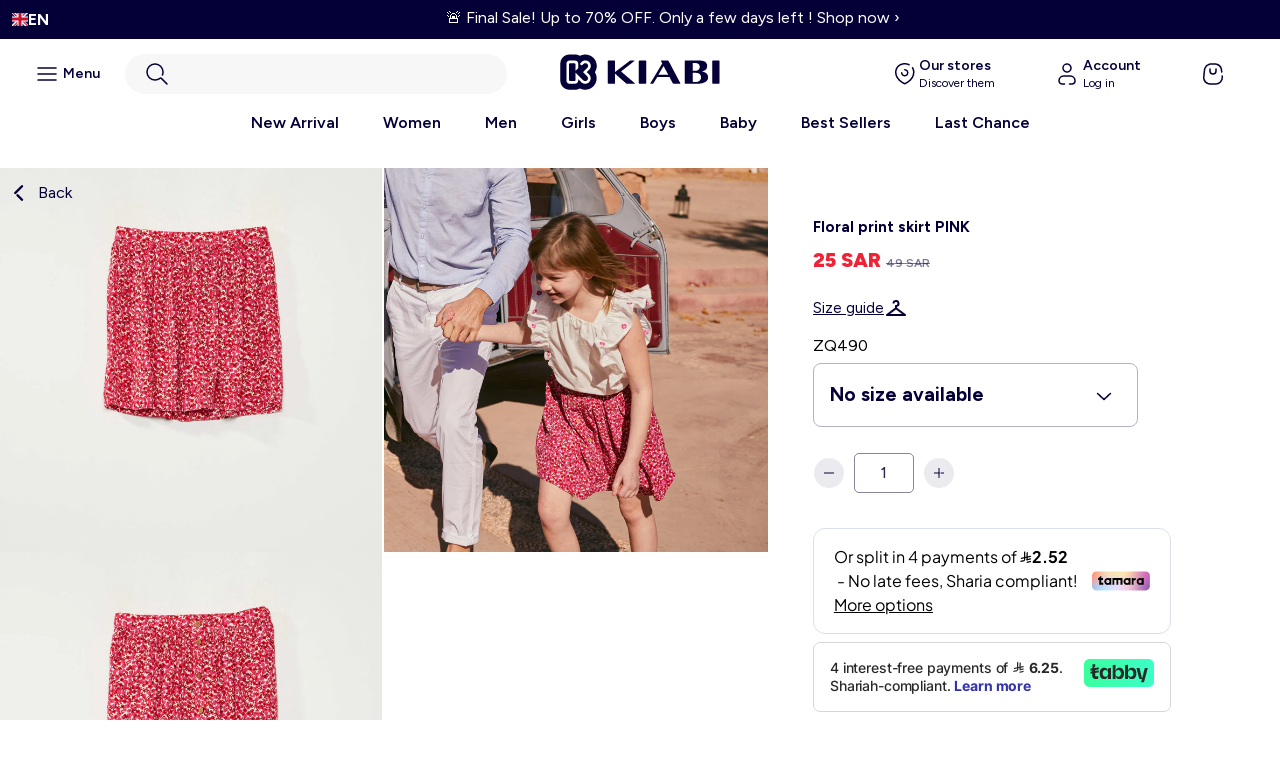

--- FILE ---
content_type: text/html; charset=utf-8
request_url: https://kiabi.sa/products/floral-print-skirt-pink
body_size: 48448
content:
<!doctype html>
<html lang="en">
  <head>
	

	
    <!-- Google Tag Manager -->

<script>(function(w,d,s,l,i){w[l]=w[l]||[];w[l].push({'gtm.start':

new Date().getTime(),event:'gtm.js'});var f=d.getElementsByTagName(s)[0],

j=d.createElement(s),dl=l!='dataLayer'?'&l='+l:'';j.async=true;j.src=

'https://www.googletagmanager.com/gtm.js?id='+i+dl;f.parentNode.insertBefore(j,f);

})(window,document,'script','dataLayer','GTM-PXDSH64D');</script>

<!-- End Google Tag Manager -->
    <meta charset="utf-8">
    <meta http-equiv="X-UA-Compatible" content="IE=edge">
    <meta name="viewport" content="width=device-width,initial-scale=1">
    <meta name="theme-color" content="">

    <link rel="canonical" href="https://kiabi.sa/products/floral-print-skirt-pink">
    <link rel="preconnect" href="https://cdn.shopify.com" crossorigin="">
      <link rel="preconnect" href="https://fonts.googleapis.com">
      <link rel="preconnect" href="https://fonts.gstatic.com" crossorigin="">
      <link href="https://fonts.googleapis.com/css2?family=Figtree:ital,wght@0,300..900;1,300..900&family=Inter:ital,opsz,wght@0,14..32,100..900;1,14..32,100..900&display=swap" rel="stylesheet"><link rel="icon" type="image/png" href="//kiabi.sa/cdn/shop/files/favicon-kiabi_5ce44d89-81d8-4ef5-9828-50b72d8fa84c.png?crop=center&height=32&v=1764834858&width=32"><link rel="preconnect" href="https://fonts.shopifycdn.com" crossorigin=""><title>
      Kiabi | Floral print skirt PINK | Saudi Arabia

        &ndash; Kiabi KSA</title>

    
      <meta name="description" content="Pay with ✓ Apple Pay ✓ Visa ✓ Mada ✓ Tabby ✓ Tamara, and receive your order within ➤ 1-5 business daysAn elegant summer skirt! - Floral print skirt - Smocked waist (elasticated) - Front button fastening">
    

    

<meta property="og:site_name" content="Kiabi KSA">
<meta property="og:url" content="https://kiabi.sa/products/floral-print-skirt-pink">
<meta property="og:title" content="Kiabi | Floral print skirt PINK | Saudi Arabia">
<meta property="og:type" content="product">
<meta property="og:description" content="Pay with ✓ Apple Pay ✓ Visa ✓ Mada ✓ Tabby ✓ Tamara, and receive your order within ➤ 1-5 business daysAn elegant summer skirt! - Floral print skirt - Smocked waist (elasticated) - Front button fastening"><meta property="og:image" content="http://kiabi.sa/cdn/shop/products/ZQ490_1_ZC1.jpg?v=1686562730">
  <meta property="og:image:secure_url" content="https://kiabi.sa/cdn/shop/products/ZQ490_1_ZC1.jpg?v=1686562730">
  <meta property="og:image:width" content="2000">
  <meta property="og:image:height" content="2000"><meta property="og:price:amount" content="25">
  <meta property="og:price:currency" content="SAR"><meta name="twitter:card" content="summary_large_image">
<meta name="twitter:title" content="Kiabi | Floral print skirt PINK | Saudi Arabia">
<meta name="twitter:description" content="Pay with ✓ Apple Pay ✓ Visa ✓ Mada ✓ Tabby ✓ Tamara, and receive your order within ➤ 1-5 business daysAn elegant summer skirt! - Floral print skirt - Smocked waist (elasticated) - Front button fastening">


    <script>window.performance && window.performance.mark && window.performance.mark('shopify.content_for_header.start');</script><meta name="facebook-domain-verification" content="xmn1vqr4fm5mjmiy7llp6szg0ntvfo">
<meta name="google-site-verification" content="_9bLXtV1JnZbVndAHQxTbXKAQLya44ZtUJSoA6auQeo">
<meta id="shopify-digital-wallet" name="shopify-digital-wallet" content="/73181102372/digital_wallets/dialog">
<link rel="alternate" hreflang="x-default" href="https://kiabi.sa/products/floral-print-skirt-pink">


<link rel="alternate" type="application/json+oembed" href="https://kiabi.sa/products/floral-print-skirt-pink.oembed">
<script async="async" src="/checkouts/internal/preloads.js?locale=en-SA"></script>
<script id="shopify-features" type="application/json">{"accessToken":"ac22ad8dc972088adb06694752e579ce","betas":["rich-media-storefront-analytics"],"domain":"kiabi.sa","predictiveSearch":true,"shopId":73181102372,"locale":"en"}</script>
<script>var Shopify = Shopify || {};
Shopify.shop = "kiabi-arabie.myshopify.com";
Shopify.locale = "en";
Shopify.currency = {"active":"SAR","rate":"1.0"};
Shopify.country = "SA";
Shopify.theme = {"name":"Ecommerce\/Kiabify-KSA","id":187917369719,"schema_name":"Kiabi Franchise","schema_version":"1.0","theme_store_id":null,"role":"main"};
Shopify.theme.handle = "null";
Shopify.theme.style = {"id":null,"handle":null};
Shopify.cdnHost = "kiabi.sa/cdn";
Shopify.routes = Shopify.routes || {};
Shopify.routes.root = "/";</script>
<script type="module">!function(o){(o.Shopify=o.Shopify||{}).modules=!0}(window);</script>
<script>!function(o){function n(){var o=[];function n(){o.push(Array.prototype.slice.apply(arguments))}return n.q=o,n}var t=o.Shopify=o.Shopify||{};t.loadFeatures=n(),t.autoloadFeatures=n()}(window);</script>
<script id="shop-js-analytics" type="application/json">{"pageType":"product"}</script>
<script defer="defer" async="" type="module" src="//kiabi.sa/cdn/shopifycloud/shop-js/modules/v2/client.init-shop-cart-sync_C5BV16lS.en.esm.js"></script>
<script defer="defer" async="" type="module" src="//kiabi.sa/cdn/shopifycloud/shop-js/modules/v2/chunk.common_CygWptCX.esm.js"></script>
<script type="module">
  await import("//kiabi.sa/cdn/shopifycloud/shop-js/modules/v2/client.init-shop-cart-sync_C5BV16lS.en.esm.js");
await import("//kiabi.sa/cdn/shopifycloud/shop-js/modules/v2/chunk.common_CygWptCX.esm.js");

  window.Shopify.SignInWithShop?.initShopCartSync?.({"fedCMEnabled":true,"windoidEnabled":true});

</script>
<script>(function() {
  var isLoaded = false;
  function asyncLoad() {
    if (isLoaded) return;
    isLoaded = true;
    var urls = ["https:\/\/cdn.weglot.com\/weglot_script_tag.js?shop=kiabi-arabie.myshopify.com","https:\/\/static.returngo.ai\/master.returngo.ai\/returngo.min.js?shop=kiabi-arabie.myshopify.com"];
    for (var i = 0; i < urls.length; i++) {
      var s = document.createElement('script');
      s.type = 'text/javascript';
      s.async = true;
      s.src = urls[i];
      var x = document.getElementsByTagName('script')[0];
      x.parentNode.insertBefore(s, x);
    }
  };
  if(window.attachEvent) {
    window.attachEvent('onload', asyncLoad);
  } else {
    window.addEventListener('load', asyncLoad, false);
  }
})();</script>
<script id="__st">var __st={"a":73181102372,"offset":10800,"reqid":"d134c7ab-2708-41d4-9f8e-1408acc70ced-1768843976","pageurl":"kiabi.sa\/products\/floral-print-skirt-pink","u":"7748247f33cb","p":"product","rtyp":"product","rid":8542491935044};</script>
<script>window.ShopifyPaypalV4VisibilityTracking = true;</script>
<script id="form-persister">!function(){'use strict';const t='contact',e='new_comment',n=[[t,t],['blogs',e],['comments',e],[t,'customer']],o='password',r='form_key',c=['recaptcha-v3-token','g-recaptcha-response','h-captcha-response',o],s=()=>{try{return window.sessionStorage}catch{return}},i='__shopify_v',u=t=>t.elements[r],a=function(){const t=[...n].map((([t,e])=>`form[action*='/${t}']:not([data-nocaptcha='true']) input[name='form_type'][value='${e}']`)).join(',');var e;return e=t,()=>e?[...document.querySelectorAll(e)].map((t=>t.form)):[]}();function m(t){const e=u(t);a().includes(t)&&(!e||!e.value)&&function(t){try{if(!s())return;!function(t){const e=s();if(!e)return;const n=u(t);if(!n)return;const o=n.value;o&&e.removeItem(o)}(t);const e=Array.from(Array(32),(()=>Math.random().toString(36)[2])).join('');!function(t,e){u(t)||t.append(Object.assign(document.createElement('input'),{type:'hidden',name:r})),t.elements[r].value=e}(t,e),function(t,e){const n=s();if(!n)return;const r=[...t.querySelectorAll(`input[type='${o}']`)].map((({name:t})=>t)),u=[...c,...r],a={};for(const[o,c]of new FormData(t).entries())u.includes(o)||(a[o]=c);n.setItem(e,JSON.stringify({[i]:1,action:t.action,data:a}))}(t,e)}catch(e){console.error('failed to persist form',e)}}(t)}const f=t=>{if('true'===t.dataset.persistBound)return;const e=function(t,e){const n=function(t){return'function'==typeof t.submit?t.submit:HTMLFormElement.prototype.submit}(t).bind(t);return function(){let t;return()=>{t||(t=!0,(()=>{try{e(),n()}catch(t){(t=>{console.error('form submit failed',t)})(t)}})(),setTimeout((()=>t=!1),250))}}()}(t,(()=>{m(t)}));!function(t,e){if('function'==typeof t.submit&&'function'==typeof e)try{t.submit=e}catch{}}(t,e),t.addEventListener('submit',(t=>{t.preventDefault(),e()})),t.dataset.persistBound='true'};!function(){function t(t){const e=(t=>{const e=t.target;return e instanceof HTMLFormElement?e:e&&e.form})(t);e&&m(e)}document.addEventListener('submit',t),document.addEventListener('DOMContentLoaded',(()=>{const e=a();for(const t of e)f(t);var n;n=document.body,new window.MutationObserver((t=>{for(const e of t)if('childList'===e.type&&e.addedNodes.length)for(const t of e.addedNodes)1===t.nodeType&&'FORM'===t.tagName&&a().includes(t)&&f(t)})).observe(n,{childList:!0,subtree:!0,attributes:!1}),document.removeEventListener('submit',t)}))}()}();</script>
<script integrity="sha256-4kQ18oKyAcykRKYeNunJcIwy7WH5gtpwJnB7kiuLZ1E=" data-source-attribution="shopify.loadfeatures" defer="defer" src="//kiabi.sa/cdn/shopifycloud/storefront/assets/storefront/load_feature-a0a9edcb.js" crossorigin="anonymous"></script>
<script data-source-attribution="shopify.dynamic_checkout.dynamic.init">var Shopify=Shopify||{};Shopify.PaymentButton=Shopify.PaymentButton||{isStorefrontPortableWallets:!0,init:function(){window.Shopify.PaymentButton.init=function(){};var t=document.createElement("script");t.src="https://kiabi.sa/cdn/shopifycloud/portable-wallets/latest/portable-wallets.en.js",t.type="module",document.head.appendChild(t)}};
</script>
<script data-source-attribution="shopify.dynamic_checkout.buyer_consent">
  function portableWalletsHideBuyerConsent(e){var t=document.getElementById("shopify-buyer-consent"),n=document.getElementById("shopify-subscription-policy-button");t&&n&&(t.classList.add("hidden"),t.setAttribute("aria-hidden","true"),n.removeEventListener("click",e))}function portableWalletsShowBuyerConsent(e){var t=document.getElementById("shopify-buyer-consent"),n=document.getElementById("shopify-subscription-policy-button");t&&n&&(t.classList.remove("hidden"),t.removeAttribute("aria-hidden"),n.addEventListener("click",e))}window.Shopify?.PaymentButton&&(window.Shopify.PaymentButton.hideBuyerConsent=portableWalletsHideBuyerConsent,window.Shopify.PaymentButton.showBuyerConsent=portableWalletsShowBuyerConsent);
</script>
<script data-source-attribution="shopify.dynamic_checkout.cart.bootstrap">document.addEventListener("DOMContentLoaded",(function(){function t(){return document.querySelector("shopify-accelerated-checkout-cart, shopify-accelerated-checkout")}if(t())Shopify.PaymentButton.init();else{new MutationObserver((function(e,n){t()&&(Shopify.PaymentButton.init(),n.disconnect())})).observe(document.body,{childList:!0,subtree:!0})}}));
</script>
<link id="shopify-accelerated-checkout-styles" rel="stylesheet" media="screen" href="https://kiabi.sa/cdn/shopifycloud/portable-wallets/latest/accelerated-checkout-backwards-compat.css" crossorigin="anonymous">
<style id="shopify-accelerated-checkout-cart">
        #shopify-buyer-consent {
  margin-top: 1em;
  display: inline-block;
  width: 100%;
}

#shopify-buyer-consent.hidden {
  display: none;
}

#shopify-subscription-policy-button {
  background: none;
  border: none;
  padding: 0;
  text-decoration: underline;
  font-size: inherit;
  cursor: pointer;
}

#shopify-subscription-policy-button::before {
  box-shadow: none;
}

      </style>
<script id="sections-script" data-sections="product-recommendations" defer="defer" src="//kiabi.sa/cdn/shop/t/12/compiled_assets/scripts.js?v=2942"></script>
<script>window.performance && window.performance.mark && window.performance.mark('shopify.content_for_header.end');</script>
    
      <script src="//kiabi.sa/cdn/shop/t/12/assets/global.js?v=159923813129317896721764155328" defer="defer"></script>

<style data-shopify="">
  
  
  
  
  

  :root {
    --font-body-family: , ;
    --font-body-style: ;
    --font-body-weight: ;
    --font-body-weight-bold: 300;

    --font-heading-family: , ;
    --font-heading-style: ;
    --font-heading-weight: ;

    --font-body-scale: 1.0;
    --font-heading-scale: 1.0;

    --color-base-text: , , ;
    --color-shadow: , , ;
    --color-base-background-1: , , ;
    --color-base-background-2: , , ;
    --color-base-solid-button-labels: , , ;
    --color-base-outline-button-labels: , , ;
    --color-base-accent-1: , , ;
    --color-base-accent-2: , , ;
    --payment-terms-background-color: ;

    --gradient-base-background-1: ;
    --gradient-base-background-2: ;
    --gradient-base-accent-1: ;
    --gradient-base-accent-2: ;

    --media-padding: px;
    --media-border-opacity: 0.05;
    --media-border-width: 1px;
    --media-radius: 0px;
    --media-shadow-opacity: 0.0;
    --media-shadow-horizontal-offset: 0px;
    --media-shadow-vertical-offset: 0px;
    --media-shadow-blur-radius: 0px;
    --media-shadow-visible: 0;

    --page-width: 160rem;
    --page-width-margin: 0rem;

    --card-image-padding: 0.0rem;
    --card-corner-radius: 0.0rem;
    --card-text-alignment: left;
    --card-border-width: 0.0rem;
    --card-border-opacity: 0.0;
    --card-shadow-opacity: 0.1;
    --card-shadow-visible: 1;
    --card-shadow-horizontal-offset: 0.0rem;
    --card-shadow-vertical-offset: 0.0rem;
    --card-shadow-blur-radius: 0.0rem;

    --badge-corner-radius: 4.0rem;

    --popup-border-width: 1px;
    --popup-border-opacity: 0.1;
    --popup-corner-radius: 0px;
    --popup-shadow-opacity: 0.4;
    --popup-shadow-horizontal-offset: 0px;
    --popup-shadow-vertical-offset: 0px;
    --popup-shadow-blur-radius: 0px;

    --drawer-border-width: 1px;
    --drawer-border-opacity: 0.1;
    --drawer-shadow-opacity: 0.0;
    --drawer-shadow-horizontal-offset: 0px;
    --drawer-shadow-vertical-offset: 0px;
    --drawer-shadow-blur-radius: 0px;

    --spacing-sections-desktop: 0px;
    --spacing-sections-mobile: 0px;

    --grid-desktop-vertical-spacing: 4px;
    --grid-desktop-horizontal-spacing: 4px;
    --grid-mobile-vertical-spacing: 2px;
    --grid-mobile-horizontal-spacing: 2px;

    --text-boxes-border-opacity: 0.0;
    --text-boxes-border-width: 0px;
    --text-boxes-radius: 0px;
    --text-boxes-shadow-opacity: 0.0;
    --text-boxes-shadow-visible: 0;
    --text-boxes-shadow-horizontal-offset: 0px;
    --text-boxes-shadow-vertical-offset: 0px;
    --text-boxes-shadow-blur-radius: 0px;

    --buttons-radius: 0px;
    --buttons-radius-outset: 0px;
    --buttons-border-width: 1px;
    --buttons-border-opacity: 1.0;
    --buttons-shadow-opacity: 0.0;
    --buttons-shadow-visible: 0;
    --buttons-shadow-horizontal-offset: 0px;
    --buttons-shadow-vertical-offset: 0px;
    --buttons-shadow-blur-radius: 0px;
    --buttons-border-offset: 0px;

    --inputs-radius: 0px;
    --inputs-border-width: 1px;
    --inputs-border-opacity: 0.55;
    --inputs-shadow-opacity: 0.0;
    --inputs-shadow-horizontal-offset: 0px;
    --inputs-margin-offset: 0px;
    --inputs-shadow-vertical-offset: 0px;
    --inputs-shadow-blur-radius: 0px;
    --inputs-radius-outset: 0px;

    --variant-pills-radius: 40px;
    --variant-pills-border-width: 1px;
    --variant-pills-border-opacity: 0.55;
    --variant-pills-shadow-opacity: 0.0;
    --variant-pills-shadow-horizontal-offset: 0px;
    --variant-pills-shadow-vertical-offset: 0px;
    --variant-pills-shadow-blur-radius: 0px;
  }

  *,
  *::before,
  *::after {
    box-sizing: inherit;
  }
</style>

<link href="//kiabi.sa/cdn/shop/t/12/assets/base.css?v=32265513367579920901764224366" rel="stylesheet" type="text/css" media="all">
<link href="//kiabi.sa/cdn/shop/t/12/assets/base-search.css?v=51775293867593647141764834202" rel="stylesheet" type="text/css" media="all">
    
    <style data-shopify="">:root
    {
      --color-blue: #040037
      ;
      --color-white: #FFFFFF
      ;
    }
  </style>

  <link rel="stylesheet" href="//kiabi.sa/cdn/shop/t/12/assets/theme.css?v=56390200493328092661764155601">
  <script src="//kiabi.sa/cdn/shop/t/12/assets/theme.js?v=124533605595263425941764155332" defer=""></script><link rel="stylesheet" href="//kiabi.sa/cdn/shop/t/12/assets/component-predictive-search.css?v=155124773812198097381764155544" media="print" onload="this.media='all'"><!-- Custom assets - Lugus -->
  <link rel="stylesheet" href="//kiabi.sa/cdn/shop/t/12/assets/lugus-custom.css?v=160251095480884501561764343763">
  <link rel="stylesheet" href="//kiabi.sa/cdn/shop/t/12/assets/search.css?v=96838772810199604111764155587">

  <script>
    Shopify.money_format = "{{amount_no_decimals}} SAR";
  </script>

  <script src="//kiabi.sa/cdn/shop/t/12/assets/formatMoneyHelper.js?v=56005140843673925631764155331" defer=""></script>
  
  <script src="//kiabi.sa/cdn/shop/t/12/assets/lugus-custom.js?v=37690213185538102561765445684" defer=""></script> 

  <!-- Price slider -->
  <link rel="stylesheet" href="//kiabi.sa/cdn/shop/t/12/assets/nouislider.css?v=100583786351701253011764155332">
  <script src="//kiabi.sa/cdn/shop/t/12/assets/nouislider.js?v=165174028135310368561764155333"></script>
  
  <link rel="stylesheet" href="//kiabi.sa/cdn/shop/t/12/assets/custom-dredd.css?v=155202723005201654531764155553">
  <script language="javascript">

function eswd_charger_fichier(fichier, mode)
{
  var requete = null;
  if (mode == undefined || mode == '') mode = false;
  if (window.XMLHttpRequest) requete = new XMLHttpRequest();
  else if (window.ActiveXObject) requete = new ActiveXObject("Microsoft.XMLHTTP");
  else return;
  requete.open('GET', fichier, mode);
  requete.send(null);
  return requete.responseText;
}
function is404(fichier, mode) {
  var ret =  eswd_charger_fichier(fichier, mode);	
  if(  ret == "" ) {
    return true;
  } else {
    return false;
  }
}
</script>


<!-- BEGIN app block: shopify://apps/pandectes-gdpr/blocks/banner/58c0baa2-6cc1-480c-9ea6-38d6d559556a -->
  
    
      <!-- TCF is active, scripts are loaded above -->
      
      <script>
        
          window.PandectesSettings = {"store":{"id":73181102372,"plan":"basic","theme":"Ecommerce/Ksav3","primaryLocale":"en","adminMode":false,"headless":false,"storefrontRootDomain":"","checkoutRootDomain":"","storefrontAccessToken":""},"tsPublished":1757943957,"declaration":{"showPurpose":false,"showProvider":false,"showDateGenerated":true},"language":{"unpublished":[],"languageMode":"Single","fallbackLanguage":"en","languageDetection":"browser","languagesSupported":[]},"texts":{"managed":{"headerText":{"en":"We respect your privacy"},"consentText":{"en":"This website uses cookies to ensure you get the best experience on our site"},"linkText":{"en":"Learn more"},"imprintText":{"en":"Imprint"},"googleLinkText":{"en":"Google's Privacy Terms"},"allowButtonText":{"en":"Accept"},"denyButtonText":{"en":"Decline"},"dismissButtonText":{"en":"Ok"},"leaveSiteButtonText":{"en":"Leave this site"},"preferencesButtonText":{"en":"Preferences"},"cookiePolicyText":{"en":"Cookie policy"},"preferencesPopupTitleText":{"en":"Manage consent preferences"},"preferencesPopupIntroText":{"en":"We use cookies to optimize website functionality, analyze the performance, and provide personalized experience to you. Some cookies are essential to make the website operate and function correctly. Those cookies cannot be disabled. In this window you can manage your preference of cookies."},"preferencesPopupSaveButtonText":{"en":"Save preferences"},"preferencesPopupCloseButtonText":{"en":"Close"},"preferencesPopupAcceptAllButtonText":{"en":"Accept all"},"preferencesPopupRejectAllButtonText":{"en":"Reject all"},"cookiesDetailsText":{"en":"Cookies details"},"preferencesPopupAlwaysAllowedText":{"en":"Always allowed"},"accessSectionParagraphText":{"en":"You have the right to request access to your data at any time."},"accessSectionTitleText":{"en":"Data portability"},"accessSectionAccountInfoActionText":{"en":"Personal data"},"accessSectionDownloadReportActionText":{"en":"Request export"},"accessSectionGDPRRequestsActionText":{"en":"Data subject requests"},"accessSectionOrdersRecordsActionText":{"en":"Orders"},"rectificationSectionParagraphText":{"en":"You have the right to request your data to be updated whenever you think it is appropriate."},"rectificationSectionTitleText":{"en":"Data Rectification"},"rectificationCommentPlaceholder":{"en":"Describe what you want to be updated"},"rectificationCommentValidationError":{"en":"Comment is required"},"rectificationSectionEditAccountActionText":{"en":"Request an update"},"erasureSectionTitleText":{"en":"Right to be forgotten"},"erasureSectionParagraphText":{"en":"You have the right to ask all your data to be erased. After that, you will no longer be able to access your account."},"erasureSectionRequestDeletionActionText":{"en":"Request personal data deletion"},"consentDate":{"en":"Consent date"},"consentId":{"en":"Consent ID"},"consentSectionChangeConsentActionText":{"en":"Change consent preference"},"consentSectionConsentedText":{"en":"You consented to the cookies policy of this website on"},"consentSectionNoConsentText":{"en":"You have not consented to the cookies policy of this website."},"consentSectionTitleText":{"en":"Your cookie consent"},"consentStatus":{"en":"Consent preference"},"confirmationFailureMessage":{"en":"Your request was not verified. Please try again and if problem persists, contact store owner for assistance"},"confirmationFailureTitle":{"en":"A problem occurred"},"confirmationSuccessMessage":{"en":"We will soon get back to you as to your request."},"confirmationSuccessTitle":{"en":"Your request is verified"},"guestsSupportEmailFailureMessage":{"en":"Your request was not submitted. Please try again and if problem persists, contact store owner for assistance."},"guestsSupportEmailFailureTitle":{"en":"A problem occurred"},"guestsSupportEmailPlaceholder":{"en":"E-mail address"},"guestsSupportEmailSuccessMessage":{"en":"If you are registered as a customer of this store, you will soon receive an email with instructions on how to proceed."},"guestsSupportEmailSuccessTitle":{"en":"Thank you for your request"},"guestsSupportEmailValidationError":{"en":"Email is not valid"},"guestsSupportInfoText":{"en":"Please login with your customer account to further proceed."},"submitButton":{"en":"Submit"},"submittingButton":{"en":"Submitting..."},"cancelButton":{"en":"Cancel"},"declIntroText":{"en":"We use cookies to optimize website functionality, analyze the performance, and provide personalized experience to you. Some cookies are essential to make the website operate and function correctly. Those cookies cannot be disabled. In this window you can manage your preference of cookies."},"declName":{"en":"Name"},"declPurpose":{"en":"Purpose"},"declType":{"en":"Type"},"declRetention":{"en":"Retention"},"declProvider":{"en":"Provider"},"declFirstParty":{"en":"First-party"},"declThirdParty":{"en":"Third-party"},"declSeconds":{"en":"seconds"},"declMinutes":{"en":"minutes"},"declHours":{"en":"hours"},"declDays":{"en":"days"},"declMonths":{"en":"months"},"declYears":{"en":"years"},"declSession":{"en":"Session"},"declDomain":{"en":"Domain"},"declPath":{"en":"Path"}},"categories":{"strictlyNecessaryCookiesTitleText":{"en":"Strictly necessary cookies"},"strictlyNecessaryCookiesDescriptionText":{"en":"These cookies are essential in order to enable you to move around the website and use its features, such as accessing secure areas of the website. The website cannot function properly without these cookies."},"functionalityCookiesTitleText":{"en":"Functional cookies"},"functionalityCookiesDescriptionText":{"en":"These cookies enable the site to provide enhanced functionality and personalisation. They may be set by us or by third party providers whose services we have added to our pages. If you do not allow these cookies then some or all of these services may not function properly."},"performanceCookiesTitleText":{"en":"Performance cookies"},"performanceCookiesDescriptionText":{"en":"These cookies enable us to monitor and improve the performance of our website. For example, they allow us to count visits, identify traffic sources and see which parts of the site are most popular."},"targetingCookiesTitleText":{"en":"Targeting cookies"},"targetingCookiesDescriptionText":{"en":"These cookies may be set through our site by our advertising partners. They may be used by those companies to build a profile of your interests and show you relevant adverts on other sites.    They do not store directly personal information, but are based on uniquely identifying your browser and internet device. If you do not allow these cookies, you will experience less targeted advertising."},"unclassifiedCookiesTitleText":{"en":"Unclassified cookies"},"unclassifiedCookiesDescriptionText":{"en":"Unclassified cookies are cookies that we are in the process of classifying, together with the providers of individual cookies."}},"auto":{}},"library":{"previewMode":false,"fadeInTimeout":0,"defaultBlocked":7,"showLink":true,"showImprintLink":false,"showGoogleLink":false,"enabled":true,"cookie":{"expiryDays":365,"secure":true},"dismissOnScroll":false,"dismissOnWindowClick":false,"dismissOnTimeout":false,"palette":{"popup":{"background":"#EDEFF5","backgroundForCalculations":{"a":1,"b":245,"g":239,"r":237},"text":"#838391"},"button":{"background":"transparent","backgroundForCalculations":{"a":1,"b":255,"g":255,"r":255},"text":"#040037","textForCalculation":{"a":1,"b":55,"g":0,"r":4},"border":"#040037"}},"content":{"href":"https://kiabi.sa/pages/legals","imprintHref":"/","close":"&#10005;","target":"_blank","logo":"<img class=\"cc-banner-logo\" style=\"max-height: 40px;\" src=\"https://kiabi-arabie.myshopify.com/cdn/shop/files/pandectes-banner-logo.png\" alt=\"Cookie banner\" />"},"window":"<div role=\"dialog\" aria-label=\"{{header}}\" aria-describedby=\"cookieconsent:desc\" id=\"pandectes-banner\" class=\"cc-window-wrapper cc-bottom-wrapper\"><div class=\"pd-cookie-banner-window cc-window {{classes}}\"><!--googleoff: all-->{{children}}<!--googleon: all--></div></div>","compliance":{"opt-in":"<div class=\"cc-compliance cc-highlight\">{{allow}}</div>"},"type":"opt-in","layouts":{"basic":"{{logo}}{{messagelink}}{{compliance}}{{close}}"},"position":"bottom","theme":"wired","revokable":false,"animateRevokable":false,"revokableReset":false,"revokableLogoUrl":"https://kiabi-arabie.myshopify.com/cdn/shop/files/pandectes-reopen-logo.png","revokablePlacement":"bottom-left","revokableMarginHorizontal":15,"revokableMarginVertical":15,"static":false,"autoAttach":true,"hasTransition":true,"blacklistPage":[""],"elements":{"close":"<button aria-label=\"Close\" type=\"button\" class=\"cc-close\">{{close}}</button>","dismiss":"<button type=\"button\" class=\"cc-btn cc-btn-decision cc-dismiss\">{{dismiss}}</button>","allow":"<button type=\"button\" class=\"cc-btn cc-btn-decision cc-allow\">{{allow}}</button>","deny":"<button type=\"button\" class=\"cc-btn cc-btn-decision cc-deny\">{{deny}}</button>","preferences":"<button type=\"button\" class=\"cc-btn cc-settings\" onclick=\"Pandectes.fn.openPreferences()\">{{preferences}}</button>"}},"geolocation":{"brOnly":false,"caOnly":false,"euOnly":false,"jpOnly":false,"thOnly":false,"canadaOnly":false,"canadaLaw25":false,"canadaPipeda":false,"globalVisibility":true},"dsr":{"guestsSupport":false,"accessSectionDownloadReportAuto":false},"banner":{"resetTs":1684334252,"extraCss":"        .cc-banner-logo {max-width: 24em!important;}    @media(min-width: 768px) {.cc-window.cc-floating{max-width: 24em!important;width: 24em!important;}}    .cc-message, .pd-cookie-banner-window .cc-header, .cc-logo {text-align: left}    .cc-window-wrapper{z-index: 2147483647;}    .cc-window{z-index: 2147483647;font-family: inherit;}    .pd-cookie-banner-window .cc-header{font-family: inherit;}    .pd-cp-ui{font-family: inherit; background-color: #EDEFF5;color:#838391;}    button.pd-cp-btn, a.pd-cp-btn{}    input + .pd-cp-preferences-slider{background-color: rgba(131, 131, 145, 0.3)}    .pd-cp-scrolling-section::-webkit-scrollbar{background-color: rgba(131, 131, 145, 0.3)}    input:checked + .pd-cp-preferences-slider{background-color: rgba(131, 131, 145, 1)}    .pd-cp-scrolling-section::-webkit-scrollbar-thumb {background-color: rgba(131, 131, 145, 1)}    .pd-cp-ui-close{color:#838391;}    .pd-cp-preferences-slider:before{background-color: #EDEFF5}    .pd-cp-title:before {border-color: #838391!important}    .pd-cp-preferences-slider{background-color:#838391}    .pd-cp-toggle{color:#838391!important}    @media(max-width:699px) {.pd-cp-ui-close-top svg {fill: #838391}}    .pd-cp-toggle:hover,.pd-cp-toggle:visited,.pd-cp-toggle:active{color:#838391!important}    .pd-cookie-banner-window {box-shadow: 0 0 18px rgb(0 0 0 / 20%);}  ","customJavascript":{},"showPoweredBy":false,"logoHeight":40,"hybridStrict":false,"cookiesBlockedByDefault":"7","isActive":true,"implicitSavePreferences":false,"cookieIcon":false,"blockBots":false,"showCookiesDetails":true,"hasTransition":true,"blockingPage":false,"showOnlyLandingPage":false,"leaveSiteUrl":"https://www.google.com","linkRespectStoreLang":false},"cookies":{"0":[{"name":"secure_customer_sig","type":"http","domain":"kiabi.sa","path":"/","provider":"Shopify","firstParty":true,"retention":"1 year(s)","expires":1,"unit":"declYears","purpose":{"en":"Used in connection with customer login."}},{"name":"_cmp_a","type":"http","domain":".kiabi.sa","path":"/","provider":"Shopify","firstParty":true,"retention":"24 hour(s)","expires":24,"unit":"declHours","purpose":{"en":"Used for managing customer privacy settings."}},{"name":"localization","type":"http","domain":"kiabi.sa","path":"/","provider":"Shopify","firstParty":true,"retention":"1 year(s)","expires":1,"unit":"declYears","purpose":{"en":"Shopify store localization"}},{"name":"keep_alive","type":"http","domain":"kiabi.sa","path":"/","provider":"Shopify","firstParty":true,"retention":"30 minute(s)","expires":30,"unit":"declMinutes","purpose":{"en":"Used in connection with buyer localization."}},{"name":"_secure_session_id","type":"http","domain":"kiabi.sa","path":"/","provider":"Shopify","firstParty":true,"retention":"24 hour(s)","expires":24,"unit":"declHours","purpose":{"en":"Used in connection with navigation through a storefront."}}],"1":[],"2":[{"name":"_y","type":"http","domain":".kiabi.sa","path":"/","provider":"Shopify","firstParty":true,"retention":"1 year(s)","expires":1,"unit":"declYears","purpose":{"en":"Shopify analytics."}},{"name":"_orig_referrer","type":"http","domain":".kiabi.sa","path":"/","provider":"Shopify","firstParty":true,"retention":"14 day(s)","expires":14,"unit":"declDays","purpose":{"en":"Tracks landing pages."}},{"name":"_shopify_s","type":"http","domain":".kiabi.sa","path":"/","provider":"Shopify","firstParty":true,"retention":"30 minute(s)","expires":30,"unit":"declMinutes","purpose":{"en":"Shopify analytics."}},{"name":"_shopify_sa_p","type":"http","domain":".kiabi.sa","path":"/","provider":"Shopify","firstParty":true,"retention":"30 minute(s)","expires":30,"unit":"declMinutes","purpose":{"en":"Shopify analytics relating to marketing & referrals."}},{"name":"_s","type":"http","domain":".kiabi.sa","path":"/","provider":"Shopify","firstParty":true,"retention":"30 minute(s)","expires":30,"unit":"declMinutes","purpose":{"en":"Shopify analytics."}},{"name":"_landing_page","type":"http","domain":".kiabi.sa","path":"/","provider":"Shopify","firstParty":true,"retention":"14 day(s)","expires":14,"unit":"declDays","purpose":{"en":"Tracks landing pages."}},{"name":"_shopify_y","type":"http","domain":".kiabi.sa","path":"/","provider":"Shopify","firstParty":true,"retention":"1 year(s)","expires":1,"unit":"declYears","purpose":{"en":"Shopify analytics."}},{"name":"_shopify_sa_t","type":"http","domain":".kiabi.sa","path":"/","provider":"Shopify","firstParty":true,"retention":"30 minute(s)","expires":30,"unit":"declMinutes","purpose":{"en":"Shopify analytics relating to marketing & referrals."}}],"4":[],"8":[]},"blocker":{"isActive":false,"googleConsentMode":{"id":"","analyticsId":"","isActive":false,"adStorageCategory":4,"analyticsStorageCategory":2,"personalizationStorageCategory":1,"functionalityStorageCategory":1,"customEvent":true,"securityStorageCategory":0,"redactData":true,"urlPassthrough":false},"facebookPixel":{"id":"","isActive":false,"ldu":false},"microsoft":{},"rakuten":{"isActive":false,"cmp":false,"ccpa":false},"gpcIsActive":false,"clarity":{},"defaultBlocked":7,"patterns":{"whiteList":[],"blackList":{"1":[],"2":[],"4":[],"8":[]},"iframesWhiteList":[],"iframesBlackList":{"1":[],"2":[],"4":[],"8":[]},"beaconsWhiteList":[],"beaconsBlackList":{"1":[],"2":[],"4":[],"8":[]}}}};
        
        window.addEventListener('DOMContentLoaded', function(){
          const script = document.createElement('script');
          
            script.src = "https://cdn.shopify.com/extensions/019bd5ea-1b0e-7a2f-9987-841d0997d3f9/gdpr-230/assets/pandectes-core.js";
          
          script.defer = true;
          document.body.appendChild(script);
        })
      </script>
    
  


<!-- END app block --><!-- BEGIN app block: shopify://apps/weglot-translate-your-store/blocks/weglot/3097482a-fafe-42ff-bc33-ea19e35c4a20 -->





  
    

    
    
    
  


<!--Start Weglot Script-->
<script type="application/json" id="weglot-data">{"allLanguageUrls":{"en":"https://kiabi.sa/products/floral-print-skirt-pink","ar":"https://kiabi.sa/ar/products/floral-print-skirt-pink"},"originalCanonicalUrl":"https://kiabi.sa/products/floral-print-skirt-pink","originalPath":"/products/floral-print-skirt-pink","settings":{"auto_switch":true,"auto_switch_fallback":null,"category":13,"custom_settings":{"dynamic":"","live":true,"button_style":{"with_name":false,"full_name":false,"is_dropdown":false,"with_flags":false,"custom_css":"html[lang=\"ar\"] body {\r\n       direction: RTL!important;\r\n       text-align: right!important;\r\n}\r\nhtml[lang=\"ar\"] .left {\r\n      text-align: right!important;\r\n}\r\n@media (min-width: 768px){\r\n    html[lang=\"ar\"] .header__menu-burger-desktop {\r\n        margin-left: 40px;\r\n        margin-right: 0px;\r\n    }\r\n      html[lang=\"ar\"] .menu-mobile__link-list-container-subitems {\r\n        left: auto;\r\n        right: 0;\r\n    }\r\n}\r\n@media (max-width: 768px){\r\n    html[lang=\"ar\"] .header {\r\n      \tjustify-content: space-evenly !important;\r\n    }\r\n    html[lang=\"ar\"].header__icons {\r\n        flex-direction: row-reverse !important;\r\n    }\r\n}\r\nhtml[lang=\"ar\"] .menu-mobile{\r\n    left: initial;\r\n    right: 0;\r\n}\r\nhtml[lang=\"ar\"] .socials{\r\n    right: 0;\r\n    left: initial;\r\n}\r\nhtml[lang=\"ar\"] .button-arrow,.footer__link-list-item svg, html[lang=\"ar\"] .icons-dropdown__arrow-right, html[lang=\"ar\"]  .featured-collection .slider-buttons .slider-button,html[lang=\"ar\"] .menu-mobile__subitems-return svg, html[lang=\"ar\"]  .back__listing .back-arrow svg, html[lang=\"ar\"] product-recommendations .slider-buttons .slider-button{\r\n    transform: rotate(180deg);\r\n}\r\nhtml[lang=\"ar\"] .menu-mobile__subitems-return{\r\nleft:auto;right:16px;\r\n}\r\nhtml[lang=\"ar\"] .btn-univers, html[lang=\"ar\"] .img-menu-cover .close-icon{\r\nleft:16px;right:auto;\r\n}\r\nhtml[lang=\"ar\"] .accordion .icon-accordion{\r\n    margin-right: 40px !important;\r\n    margin-left: 10px;\r\n}\r\nhtml[lang=\"ar\"] .icons-dropdown__icon {\r\n    margin-right: 0px !important;\r\n    margin-left: 20px;\r\n}\r\nhtml[lang=\"ar\"] .icons-dropdown__item.active .icons-dropdown__arrow-right svg{\r\n    transform: rotate(-90deg) !important;\r\n}\r\nhtml[lang=\"ar\"] .mobile-facets__inner{\r\n    margin-right: auto;\r\n    margin-left: 0 !important;\r\n}\r\nhtml[lang=\"ar\"] .cart-notification{\r\n\tright:auto;\r\n  left:0;\r\n}\r\nbody.noscroll .lang-selector,body.overflow-hidden-mobile .lang-selector{\r\n\topacity:0;\r\n}\r\nhtml[lang=\"ar\"] .menu-mobile__link-list-url .arrow-right,html[lang=\"ar\"] .pagination__item-arrow{\r\n\ttransform: rotate(180deg);\r\n}\r\nhtml[lang=\"ar\"] .menu-mobile .img-menu-small{\r\n\tmargin-right:0;\r\n  margin-left:16px\r\n}\r\n/*html[lang=\"ar\"] .mobile-facets__inner {\r\n    transform: translate(-100%) !important;\r\n}*/\r\nhtml[lang=\"ar\"]  .price-item.price-item--regular,html[lang=\"ar\"]  .price-item.price-item--sale.price-item--last{\r\nfont-size:18px !important;\r\n}\r\nhtml[lang=\"ar\"] .price--on-sale .price-item--regular{\r\nfont-size:10px !important;\r\n}\r\n@media (min-width: 767px){\r\n    html[lang=\"ar\"] .image-with-link__item:first-child{\r\n        margin-left:15px !important\r\n    }\r\n}\r\nhtml[lang=\"ar\"] .back__listing__product svg {\r\n    transform: matrix(-1, 0, 0, 1, 0, 0);\r\n}\r\nhtml[lang=\"ar\"] #ProductGridContainer .grid:nth-child(2n) .card-wrapper,html[lang=\"ar\"] .template-search .grid__item:nth-child(2n) .card-wrapper{\r\n  margin:0 5px 0 5px\r\n}\r\n@media (min-width: 767px){\r\n  html[lang=\"ar\"] .cart-item__details{\r\n\tpadding-right:15px;\r\n}\r\n  }\r\n  @media (min-width: 750px){\r\n  html[lang=\"ar\"] .cart__note.field{\r\n\tmargin-left:15px;\r\n}\r\n  }\r\n@media (min-width: 1024px) {\r\n      html[lang=\"ar\"] .header__icons-text {\r\n        margin-left: 0px;\r\n        margin-right: 4px;\r\n        text-align:right;\r\n    }\r\n}\r\nhtml[lang=\"ar\"] .trio-bento:last-child{\r\n\tmargin-right:16px;\r\n  margin-left: 0;\r\n}\r\nhtml[lang=\"ar\"] .image-with-link__content{\r\n\tright:0;\r\n  left:auto;\r\n}\r\nhtml[lang=\"ar\"] .image-with-link__title, html[lang=\"ar\"] .image-with-link__text,html[lang=\"ar\"] .price{\r\ntext-align:right\r\n}\r\nhtml[lang=\"ar\"] .banner3cards-slider .arrow-content{\r\n  flex-direction: row-reverse;\r\n}\r\nhtml[lang=\"ar\"] .card-wrapper .quick-add{\r\n\tright:auto;\r\n  left:5px;\r\n}\r\nhtml[lang=\"ar\"] .modal__close-button.link{\r\nmargin-left:0;\r\n  margin-right:28px\r\n}\r\nhtml[lang=\"ar\"] .search-modal__form{margin-right:0;margin-left:1rem;}\r\nhtml[lang=\"ar\"] .mobile-facets__open>*+*{margin-left:0;margin-right:10px}\r\nhtml[lang=\"ar\"] .back__listing__product{left:auto;right:10px}\r\nhtml[lang=\"ar\"] #fc_frame{right:auto !important;left:10px !important;}\r\nhtml[lang=\"ar\"] .cart-notification-product__image {\r\n    margin-right: 0;\r\n  margin-left: 1.5rem;\r\n}\r\nhtml[lang=\"ar\"] .size-guide-popin .close{right:auto;left:10px}","flag_type":null},"switchers":[{"style":{"with_name":true,"with_flags":true,"full_name":false,"flag_type":"square","size_scale":0.8},"opts":{"open_hover":true,"close_outside_click":false,"is_responsive":false,"display_device":"mobile","pixel_cutoff":768},"colors":{"text_active":"#000000","text_inactive":"#000000","text_hover":"#040037","bg_inactive":"transparent","bg_active":"transparent","bg_hover":"#040037"},"location":{"target":".lang-selector","sibling":null},"template":{"name":"vertical_expand","hash":"38df43ca64f6c690dc469a1c8937c3315a6e366e"}}],"translate_images":false,"shopify_theme_app_extension":true,"translate_shadow_roots":true,"loading_bar":true,"wait_transition":true,"translate_search":true,"hide_switcher":false,"translate_amp":false,"translate_email":false,"search_forms":".search-form","search_parameter":"search"},"deleted_at":null,"dynamics":[{"value":".product__info-container"},{"value":".product__description"},{"value":".desc-weglot"},{"value":".custom-reco-product"},{"value":".tamara_shopify"},{"value":"#TabbyPromo"},{"value":".tamara-summary"},{"value":".grid__item"},{"value":".chat-title"},{"value":"#checkout-main"},{"value":".tamara-summary-widget__content"},{"value":"#tamara-widget-custom"},{"value":"#cart-notification-product"}],"excluded_blocks":[],"excluded_paths":[],"external_enabled":false,"host":"kiabi.sa","is_dns_set":true,"is_https":true,"language_from":"en","language_from_custom_flag":null,"language_from_custom_name":null,"languages":[{"connect_host_destination":null,"custom_code":null,"custom_flag":null,"custom_local_name":null,"custom_name":null,"enabled":true,"language_to":"ar"}],"media_enabled":true,"page_views_enabled":true,"technology_id":2,"technology_name":"Shopify","translation_engine":3,"url_type":"SUBDIRECTORY","versions":{"translation":1767866537,"slugTranslation":1715609592}}}</script>
<script src="https://cdn.weglot.com/weglot.min.js?api_key=wg_112e0075febe31cbd8c17c1b854c4e6a5" async=""></script>
<!--End Weglot Script-->

<!-- END app block --><!-- BEGIN app block: shopify://apps/pagefly-page-builder/blocks/app-embed/83e179f7-59a0-4589-8c66-c0dddf959200 -->

<!-- BEGIN app snippet: pagefly-cro-ab-testing-main -->







<script>
  ;(function () {
    const url = new URL(window.location)
    const viewParam = url.searchParams.get('view')
    if (viewParam && viewParam.includes('variant-pf-')) {
      url.searchParams.set('pf_v', viewParam)
      url.searchParams.delete('view')
      window.history.replaceState({}, '', url)
    }
  })()
</script>



<script type="module">
  
  window.PAGEFLY_CRO = window.PAGEFLY_CRO || {}

  window.PAGEFLY_CRO['data_debug'] = {
    original_template_suffix: "all_products",
    allow_ab_test: false,
    ab_test_start_time: 0,
    ab_test_end_time: 0,
    today_date_time: 1768843976000,
  }
  window.PAGEFLY_CRO['GA4'] = { enabled: false}
</script>

<!-- END app snippet -->








  <script src="https://cdn.shopify.com/extensions/019bb4f9-aed6-78a3-be91-e9d44663e6bf/pagefly-page-builder-215/assets/pagefly-helper.js" defer="defer"></script>

  <script src="https://cdn.shopify.com/extensions/019bb4f9-aed6-78a3-be91-e9d44663e6bf/pagefly-page-builder-215/assets/pagefly-general-helper.js" defer="defer"></script>

  <script src="https://cdn.shopify.com/extensions/019bb4f9-aed6-78a3-be91-e9d44663e6bf/pagefly-page-builder-215/assets/pagefly-snap-slider.js" defer="defer"></script>

  <script src="https://cdn.shopify.com/extensions/019bb4f9-aed6-78a3-be91-e9d44663e6bf/pagefly-page-builder-215/assets/pagefly-slideshow-v3.js" defer="defer"></script>

  <script src="https://cdn.shopify.com/extensions/019bb4f9-aed6-78a3-be91-e9d44663e6bf/pagefly-page-builder-215/assets/pagefly-slideshow-v4.js" defer="defer"></script>

  <script src="https://cdn.shopify.com/extensions/019bb4f9-aed6-78a3-be91-e9d44663e6bf/pagefly-page-builder-215/assets/pagefly-glider.js" defer="defer"></script>

  <script src="https://cdn.shopify.com/extensions/019bb4f9-aed6-78a3-be91-e9d44663e6bf/pagefly-page-builder-215/assets/pagefly-slideshow-v1-v2.js" defer="defer"></script>

  <script src="https://cdn.shopify.com/extensions/019bb4f9-aed6-78a3-be91-e9d44663e6bf/pagefly-page-builder-215/assets/pagefly-product-media.js" defer="defer"></script>

  <script src="https://cdn.shopify.com/extensions/019bb4f9-aed6-78a3-be91-e9d44663e6bf/pagefly-page-builder-215/assets/pagefly-product.js" defer="defer"></script>


<script id="pagefly-helper-data" type="application/json">
  {
    "page_optimization": {
      "assets_prefetching": false
    },
    "elements_asset_mapper": {
      "Accordion": "https://cdn.shopify.com/extensions/019bb4f9-aed6-78a3-be91-e9d44663e6bf/pagefly-page-builder-215/assets/pagefly-accordion.js",
      "Accordion3": "https://cdn.shopify.com/extensions/019bb4f9-aed6-78a3-be91-e9d44663e6bf/pagefly-page-builder-215/assets/pagefly-accordion3.js",
      "CountDown": "https://cdn.shopify.com/extensions/019bb4f9-aed6-78a3-be91-e9d44663e6bf/pagefly-page-builder-215/assets/pagefly-countdown.js",
      "GMap1": "https://cdn.shopify.com/extensions/019bb4f9-aed6-78a3-be91-e9d44663e6bf/pagefly-page-builder-215/assets/pagefly-gmap.js",
      "GMap2": "https://cdn.shopify.com/extensions/019bb4f9-aed6-78a3-be91-e9d44663e6bf/pagefly-page-builder-215/assets/pagefly-gmap.js",
      "GMapBasicV2": "https://cdn.shopify.com/extensions/019bb4f9-aed6-78a3-be91-e9d44663e6bf/pagefly-page-builder-215/assets/pagefly-gmap.js",
      "GMapAdvancedV2": "https://cdn.shopify.com/extensions/019bb4f9-aed6-78a3-be91-e9d44663e6bf/pagefly-page-builder-215/assets/pagefly-gmap.js",
      "HTML.Video": "https://cdn.shopify.com/extensions/019bb4f9-aed6-78a3-be91-e9d44663e6bf/pagefly-page-builder-215/assets/pagefly-htmlvideo.js",
      "HTML.Video2": "https://cdn.shopify.com/extensions/019bb4f9-aed6-78a3-be91-e9d44663e6bf/pagefly-page-builder-215/assets/pagefly-htmlvideo2.js",
      "HTML.Video3": "https://cdn.shopify.com/extensions/019bb4f9-aed6-78a3-be91-e9d44663e6bf/pagefly-page-builder-215/assets/pagefly-htmlvideo2.js",
      "BackgroundVideo": "https://cdn.shopify.com/extensions/019bb4f9-aed6-78a3-be91-e9d44663e6bf/pagefly-page-builder-215/assets/pagefly-htmlvideo2.js",
      "Instagram": "https://cdn.shopify.com/extensions/019bb4f9-aed6-78a3-be91-e9d44663e6bf/pagefly-page-builder-215/assets/pagefly-instagram.js",
      "Instagram2": "https://cdn.shopify.com/extensions/019bb4f9-aed6-78a3-be91-e9d44663e6bf/pagefly-page-builder-215/assets/pagefly-instagram.js",
      "Insta3": "https://cdn.shopify.com/extensions/019bb4f9-aed6-78a3-be91-e9d44663e6bf/pagefly-page-builder-215/assets/pagefly-instagram3.js",
      "Tabs": "https://cdn.shopify.com/extensions/019bb4f9-aed6-78a3-be91-e9d44663e6bf/pagefly-page-builder-215/assets/pagefly-tab.js",
      "Tabs3": "https://cdn.shopify.com/extensions/019bb4f9-aed6-78a3-be91-e9d44663e6bf/pagefly-page-builder-215/assets/pagefly-tab3.js",
      "ProductBox": "https://cdn.shopify.com/extensions/019bb4f9-aed6-78a3-be91-e9d44663e6bf/pagefly-page-builder-215/assets/pagefly-cart.js",
      "FBPageBox2": "https://cdn.shopify.com/extensions/019bb4f9-aed6-78a3-be91-e9d44663e6bf/pagefly-page-builder-215/assets/pagefly-facebook.js",
      "FBLikeButton2": "https://cdn.shopify.com/extensions/019bb4f9-aed6-78a3-be91-e9d44663e6bf/pagefly-page-builder-215/assets/pagefly-facebook.js",
      "TwitterFeed2": "https://cdn.shopify.com/extensions/019bb4f9-aed6-78a3-be91-e9d44663e6bf/pagefly-page-builder-215/assets/pagefly-twitter.js",
      "Paragraph4": "https://cdn.shopify.com/extensions/019bb4f9-aed6-78a3-be91-e9d44663e6bf/pagefly-page-builder-215/assets/pagefly-paragraph4.js",

      "AliReviews": "https://cdn.shopify.com/extensions/019bb4f9-aed6-78a3-be91-e9d44663e6bf/pagefly-page-builder-215/assets/pagefly-3rd-elements.js",
      "BackInStock": "https://cdn.shopify.com/extensions/019bb4f9-aed6-78a3-be91-e9d44663e6bf/pagefly-page-builder-215/assets/pagefly-3rd-elements.js",
      "GloboBackInStock": "https://cdn.shopify.com/extensions/019bb4f9-aed6-78a3-be91-e9d44663e6bf/pagefly-page-builder-215/assets/pagefly-3rd-elements.js",
      "GrowaveWishlist": "https://cdn.shopify.com/extensions/019bb4f9-aed6-78a3-be91-e9d44663e6bf/pagefly-page-builder-215/assets/pagefly-3rd-elements.js",
      "InfiniteOptionsShopPad": "https://cdn.shopify.com/extensions/019bb4f9-aed6-78a3-be91-e9d44663e6bf/pagefly-page-builder-215/assets/pagefly-3rd-elements.js",
      "InkybayProductPersonalizer": "https://cdn.shopify.com/extensions/019bb4f9-aed6-78a3-be91-e9d44663e6bf/pagefly-page-builder-215/assets/pagefly-3rd-elements.js",
      "LimeSpot": "https://cdn.shopify.com/extensions/019bb4f9-aed6-78a3-be91-e9d44663e6bf/pagefly-page-builder-215/assets/pagefly-3rd-elements.js",
      "Loox": "https://cdn.shopify.com/extensions/019bb4f9-aed6-78a3-be91-e9d44663e6bf/pagefly-page-builder-215/assets/pagefly-3rd-elements.js",
      "Opinew": "https://cdn.shopify.com/extensions/019bb4f9-aed6-78a3-be91-e9d44663e6bf/pagefly-page-builder-215/assets/pagefly-3rd-elements.js",
      "Powr": "https://cdn.shopify.com/extensions/019bb4f9-aed6-78a3-be91-e9d44663e6bf/pagefly-page-builder-215/assets/pagefly-3rd-elements.js",
      "ProductReviews": "https://cdn.shopify.com/extensions/019bb4f9-aed6-78a3-be91-e9d44663e6bf/pagefly-page-builder-215/assets/pagefly-3rd-elements.js",
      "PushOwl": "https://cdn.shopify.com/extensions/019bb4f9-aed6-78a3-be91-e9d44663e6bf/pagefly-page-builder-215/assets/pagefly-3rd-elements.js",
      "ReCharge": "https://cdn.shopify.com/extensions/019bb4f9-aed6-78a3-be91-e9d44663e6bf/pagefly-page-builder-215/assets/pagefly-3rd-elements.js",
      "Rivyo": "https://cdn.shopify.com/extensions/019bb4f9-aed6-78a3-be91-e9d44663e6bf/pagefly-page-builder-215/assets/pagefly-3rd-elements.js",
      "TrackingMore": "https://cdn.shopify.com/extensions/019bb4f9-aed6-78a3-be91-e9d44663e6bf/pagefly-page-builder-215/assets/pagefly-3rd-elements.js",
      "Vitals": "https://cdn.shopify.com/extensions/019bb4f9-aed6-78a3-be91-e9d44663e6bf/pagefly-page-builder-215/assets/pagefly-3rd-elements.js",
      "Wiser": "https://cdn.shopify.com/extensions/019bb4f9-aed6-78a3-be91-e9d44663e6bf/pagefly-page-builder-215/assets/pagefly-3rd-elements.js"
    },
    "custom_elements_mapper": {
      "pf-click-action-element": "https://cdn.shopify.com/extensions/019bb4f9-aed6-78a3-be91-e9d44663e6bf/pagefly-page-builder-215/assets/pagefly-click-action-element.js",
      "pf-dialog-element": "https://cdn.shopify.com/extensions/019bb4f9-aed6-78a3-be91-e9d44663e6bf/pagefly-page-builder-215/assets/pagefly-dialog-element.js"
    }
  }
</script>


<!-- END app block --><!-- BEGIN app block: shopify://apps/instafeed/blocks/head-block/c447db20-095d-4a10-9725-b5977662c9d5 --><link rel="preconnect" href="https://cdn.nfcube.com/">
<link rel="preconnect" href="https://scontent.cdninstagram.com/">


  <script>
    document.addEventListener('DOMContentLoaded', function () {
      let instafeedScript = document.createElement('script');

      
        instafeedScript.src = 'https://cdn.nfcube.com/instafeed-ed5ac3f618ec308175fe1f6ae092ef6e.js';
      

      document.body.appendChild(instafeedScript);
    });
  </script>





<!-- END app block --><!-- BEGIN app block: shopify://apps/klaviyo-email-marketing-sms/blocks/klaviyo-onsite-embed/2632fe16-c075-4321-a88b-50b567f42507 -->












  <script async="" src="https://static.klaviyo.com/onsite/js/UCrpnD/klaviyo.js?company_id=UCrpnD"></script>
  <script>!function(){if(!window.klaviyo){window._klOnsite=window._klOnsite||[];try{window.klaviyo=new Proxy({},{get:function(n,i){return"push"===i?function(){var n;(n=window._klOnsite).push.apply(n,arguments)}:function(){for(var n=arguments.length,o=new Array(n),w=0;w<n;w++)o[w]=arguments[w];var t="function"==typeof o[o.length-1]?o.pop():void 0,e=new Promise((function(n){window._klOnsite.push([i].concat(o,[function(i){t&&t(i),n(i)}]))}));return e}}})}catch(n){window.klaviyo=window.klaviyo||[],window.klaviyo.push=function(){var n;(n=window._klOnsite).push.apply(n,arguments)}}}}();</script>

  
    <script id="viewed_product">
      if (item == null) {
        var _learnq = _learnq || [];

        var MetafieldReviews = null
        var MetafieldYotpoRating = null
        var MetafieldYotpoCount = null
        var MetafieldLooxRating = null
        var MetafieldLooxCount = null
        var okendoProduct = null
        var okendoProductReviewCount = null
        var okendoProductReviewAverageValue = null
        try {
          // The following fields are used for Customer Hub recently viewed in order to add reviews.
          // This information is not part of __kla_viewed. Instead, it is part of __kla_viewed_reviewed_items
          MetafieldReviews = {};
          MetafieldYotpoRating = null
          MetafieldYotpoCount = null
          MetafieldLooxRating = null
          MetafieldLooxCount = null

          okendoProduct = null
          // If the okendo metafield is not legacy, it will error, which then requires the new json formatted data
          if (okendoProduct && 'error' in okendoProduct) {
            okendoProduct = null
          }
          okendoProductReviewCount = okendoProduct ? okendoProduct.reviewCount : null
          okendoProductReviewAverageValue = okendoProduct ? okendoProduct.reviewAverageValue : null
        } catch (error) {
          console.error('Error in Klaviyo onsite reviews tracking:', error);
        }

        var item = {
          Name: "Floral print skirt PINK",
          ProductID: 8542491935044,
          Categories: ["PMA8E23"],
          ImageURL: "https://kiabi.sa/cdn/shop/products/ZQ490_1_ZC1_grande.jpg?v=1686562730",
          URL: "https://kiabi.sa/products/floral-print-skirt-pink",
          Brand: "Kiabi-Arabie",
          Price: "25 SAR",
          Value: "25",
          CompareAtPrice: "49 SAR"
        };
        _learnq.push(['track', 'Viewed Product', item]);
        _learnq.push(['trackViewedItem', {
          Title: item.Name,
          ItemId: item.ProductID,
          Categories: item.Categories,
          ImageUrl: item.ImageURL,
          Url: item.URL,
          Metadata: {
            Brand: item.Brand,
            Price: item.Price,
            Value: item.Value,
            CompareAtPrice: item.CompareAtPrice
          },
          metafields:{
            reviews: MetafieldReviews,
            yotpo:{
              rating: MetafieldYotpoRating,
              count: MetafieldYotpoCount,
            },
            loox:{
              rating: MetafieldLooxRating,
              count: MetafieldLooxCount,
            },
            okendo: {
              rating: okendoProductReviewAverageValue,
              count: okendoProductReviewCount,
            }
          }
        }]);
      }
    </script>
  




  <script>
    window.klaviyoReviewsProductDesignMode = false
  </script>







<!-- END app block --><!-- BEGIN app block: shopify://apps/microsoft-clarity/blocks/clarity_js/31c3d126-8116-4b4a-8ba1-baeda7c4aeea -->
<script type="text/javascript">
  (function (c, l, a, r, i, t, y) {
    c[a] = c[a] || function () { (c[a].q = c[a].q || []).push(arguments); };
    t = l.createElement(r); t.async = 1; t.src = "https://www.clarity.ms/tag/" + i + "?ref=shopify";
    y = l.getElementsByTagName(r)[0]; y.parentNode.insertBefore(t, y);

    c.Shopify.loadFeatures([{ name: "consent-tracking-api", version: "0.1" }], error => {
      if (error) {
        console.error("Error loading Shopify features:", error);
        return;
      }

      c[a]('consentv2', {
        ad_Storage: c.Shopify.customerPrivacy.marketingAllowed() ? "granted" : "denied",
        analytics_Storage: c.Shopify.customerPrivacy.analyticsProcessingAllowed() ? "granted" : "denied",
      });
    });

    l.addEventListener("visitorConsentCollected", function (e) {
      c[a]('consentv2', {
        ad_Storage: e.detail.marketingAllowed ? "granted" : "denied",
        analytics_Storage: e.detail.analyticsAllowed ? "granted" : "denied",
      });
    });
  })(window, document, "clarity", "script", "su4gqui8b8");
</script>



<!-- END app block --><link href="https://monorail-edge.shopifysvc.com" rel="dns-prefetch">
<script>(function(){if ("sendBeacon" in navigator && "performance" in window) {try {var session_token_from_headers = performance.getEntriesByType('navigation')[0].serverTiming.find(x => x.name == '_s').description;} catch {var session_token_from_headers = undefined;}var session_cookie_matches = document.cookie.match(/_shopify_s=([^;]*)/);var session_token_from_cookie = session_cookie_matches && session_cookie_matches.length === 2 ? session_cookie_matches[1] : "";var session_token = session_token_from_headers || session_token_from_cookie || "";function handle_abandonment_event(e) {var entries = performance.getEntries().filter(function(entry) {return /monorail-edge.shopifysvc.com/.test(entry.name);});if (!window.abandonment_tracked && entries.length === 0) {window.abandonment_tracked = true;var currentMs = Date.now();var navigation_start = performance.timing.navigationStart;var payload = {shop_id: 73181102372,url: window.location.href,navigation_start,duration: currentMs - navigation_start,session_token,page_type: "product"};window.navigator.sendBeacon("https://monorail-edge.shopifysvc.com/v1/produce", JSON.stringify({schema_id: "online_store_buyer_site_abandonment/1.1",payload: payload,metadata: {event_created_at_ms: currentMs,event_sent_at_ms: currentMs}}));}}window.addEventListener('pagehide', handle_abandonment_event);}}());</script>
<script id="web-pixels-manager-setup">(function e(e,d,r,n,o){if(void 0===o&&(o={}),!Boolean(null===(a=null===(i=window.Shopify)||void 0===i?void 0:i.analytics)||void 0===a?void 0:a.replayQueue)){var i,a;window.Shopify=window.Shopify||{};var t=window.Shopify;t.analytics=t.analytics||{};var s=t.analytics;s.replayQueue=[],s.publish=function(e,d,r){return s.replayQueue.push([e,d,r]),!0};try{self.performance.mark("wpm:start")}catch(e){}var l=function(){var e={modern:/Edge?\/(1{2}[4-9]|1[2-9]\d|[2-9]\d{2}|\d{4,})\.\d+(\.\d+|)|Firefox\/(1{2}[4-9]|1[2-9]\d|[2-9]\d{2}|\d{4,})\.\d+(\.\d+|)|Chrom(ium|e)\/(9{2}|\d{3,})\.\d+(\.\d+|)|(Maci|X1{2}).+ Version\/(15\.\d+|(1[6-9]|[2-9]\d|\d{3,})\.\d+)([,.]\d+|)( \(\w+\)|)( Mobile\/\w+|) Safari\/|Chrome.+OPR\/(9{2}|\d{3,})\.\d+\.\d+|(CPU[ +]OS|iPhone[ +]OS|CPU[ +]iPhone|CPU IPhone OS|CPU iPad OS)[ +]+(15[._]\d+|(1[6-9]|[2-9]\d|\d{3,})[._]\d+)([._]\d+|)|Android:?[ /-](13[3-9]|1[4-9]\d|[2-9]\d{2}|\d{4,})(\.\d+|)(\.\d+|)|Android.+Firefox\/(13[5-9]|1[4-9]\d|[2-9]\d{2}|\d{4,})\.\d+(\.\d+|)|Android.+Chrom(ium|e)\/(13[3-9]|1[4-9]\d|[2-9]\d{2}|\d{4,})\.\d+(\.\d+|)|SamsungBrowser\/([2-9]\d|\d{3,})\.\d+/,legacy:/Edge?\/(1[6-9]|[2-9]\d|\d{3,})\.\d+(\.\d+|)|Firefox\/(5[4-9]|[6-9]\d|\d{3,})\.\d+(\.\d+|)|Chrom(ium|e)\/(5[1-9]|[6-9]\d|\d{3,})\.\d+(\.\d+|)([\d.]+$|.*Safari\/(?![\d.]+ Edge\/[\d.]+$))|(Maci|X1{2}).+ Version\/(10\.\d+|(1[1-9]|[2-9]\d|\d{3,})\.\d+)([,.]\d+|)( \(\w+\)|)( Mobile\/\w+|) Safari\/|Chrome.+OPR\/(3[89]|[4-9]\d|\d{3,})\.\d+\.\d+|(CPU[ +]OS|iPhone[ +]OS|CPU[ +]iPhone|CPU IPhone OS|CPU iPad OS)[ +]+(10[._]\d+|(1[1-9]|[2-9]\d|\d{3,})[._]\d+)([._]\d+|)|Android:?[ /-](13[3-9]|1[4-9]\d|[2-9]\d{2}|\d{4,})(\.\d+|)(\.\d+|)|Mobile Safari.+OPR\/([89]\d|\d{3,})\.\d+\.\d+|Android.+Firefox\/(13[5-9]|1[4-9]\d|[2-9]\d{2}|\d{4,})\.\d+(\.\d+|)|Android.+Chrom(ium|e)\/(13[3-9]|1[4-9]\d|[2-9]\d{2}|\d{4,})\.\d+(\.\d+|)|Android.+(UC? ?Browser|UCWEB|U3)[ /]?(15\.([5-9]|\d{2,})|(1[6-9]|[2-9]\d|\d{3,})\.\d+)\.\d+|SamsungBrowser\/(5\.\d+|([6-9]|\d{2,})\.\d+)|Android.+MQ{2}Browser\/(14(\.(9|\d{2,})|)|(1[5-9]|[2-9]\d|\d{3,})(\.\d+|))(\.\d+|)|K[Aa][Ii]OS\/(3\.\d+|([4-9]|\d{2,})\.\d+)(\.\d+|)/},d=e.modern,r=e.legacy,n=navigator.userAgent;return n.match(d)?"modern":n.match(r)?"legacy":"unknown"}(),u="modern"===l?"modern":"legacy",c=(null!=n?n:{modern:"",legacy:""})[u],f=function(e){return[e.baseUrl,"/wpm","/b",e.hashVersion,"modern"===e.buildTarget?"m":"l",".js"].join("")}({baseUrl:d,hashVersion:r,buildTarget:u}),m=function(e){var d=e.version,r=e.bundleTarget,n=e.surface,o=e.pageUrl,i=e.monorailEndpoint;return{emit:function(e){var a=e.status,t=e.errorMsg,s=(new Date).getTime(),l=JSON.stringify({metadata:{event_sent_at_ms:s},events:[{schema_id:"web_pixels_manager_load/3.1",payload:{version:d,bundle_target:r,page_url:o,status:a,surface:n,error_msg:t},metadata:{event_created_at_ms:s}}]});if(!i)return console&&console.warn&&console.warn("[Web Pixels Manager] No Monorail endpoint provided, skipping logging."),!1;try{return self.navigator.sendBeacon.bind(self.navigator)(i,l)}catch(e){}var u=new XMLHttpRequest;try{return u.open("POST",i,!0),u.setRequestHeader("Content-Type","text/plain"),u.send(l),!0}catch(e){return console&&console.warn&&console.warn("[Web Pixels Manager] Got an unhandled error while logging to Monorail."),!1}}}}({version:r,bundleTarget:l,surface:e.surface,pageUrl:self.location.href,monorailEndpoint:e.monorailEndpoint});try{o.browserTarget=l,function(e){var d=e.src,r=e.async,n=void 0===r||r,o=e.onload,i=e.onerror,a=e.sri,t=e.scriptDataAttributes,s=void 0===t?{}:t,l=document.createElement("script"),u=document.querySelector("head"),c=document.querySelector("body");if(l.async=n,l.src=d,a&&(l.integrity=a,l.crossOrigin="anonymous"),s)for(var f in s)if(Object.prototype.hasOwnProperty.call(s,f))try{l.dataset[f]=s[f]}catch(e){}if(o&&l.addEventListener("load",o),i&&l.addEventListener("error",i),u)u.appendChild(l);else{if(!c)throw new Error("Did not find a head or body element to append the script");c.appendChild(l)}}({src:f,async:!0,onload:function(){if(!function(){var e,d;return Boolean(null===(d=null===(e=window.Shopify)||void 0===e?void 0:e.analytics)||void 0===d?void 0:d.initialized)}()){var d=window.webPixelsManager.init(e)||void 0;if(d){var r=window.Shopify.analytics;r.replayQueue.forEach((function(e){var r=e[0],n=e[1],o=e[2];d.publishCustomEvent(r,n,o)})),r.replayQueue=[],r.publish=d.publishCustomEvent,r.visitor=d.visitor,r.initialized=!0}}},onerror:function(){return m.emit({status:"failed",errorMsg:"".concat(f," has failed to load")})},sri:function(e){var d=/^sha384-[A-Za-z0-9+/=]+$/;return"string"==typeof e&&d.test(e)}(c)?c:"",scriptDataAttributes:o}),m.emit({status:"loading"})}catch(e){m.emit({status:"failed",errorMsg:(null==e?void 0:e.message)||"Unknown error"})}}})({shopId: 73181102372,storefrontBaseUrl: "https://kiabi.sa",extensionsBaseUrl: "https://extensions.shopifycdn.com/cdn/shopifycloud/web-pixels-manager",monorailEndpoint: "https://monorail-edge.shopifysvc.com/unstable/produce_batch",surface: "storefront-renderer",enabledBetaFlags: ["2dca8a86"],webPixelsConfigList: [{"id":"2431844727","configuration":"{\"accountID\":\"UCrpnD\",\"webPixelConfig\":\"eyJlbmFibGVBZGRlZFRvQ2FydEV2ZW50cyI6IHRydWV9\"}","eventPayloadVersion":"v1","runtimeContext":"STRICT","scriptVersion":"524f6c1ee37bacdca7657a665bdca589","type":"APP","apiClientId":123074,"privacyPurposes":["ANALYTICS","MARKETING"],"dataSharingAdjustments":{"protectedCustomerApprovalScopes":["read_customer_address","read_customer_email","read_customer_name","read_customer_personal_data","read_customer_phone"]}},{"id":"2211414391","configuration":"{\"pixelId\":\"65ae03a6-ecbb-480a-8c46-ecb32af3761a\"}","eventPayloadVersion":"v1","runtimeContext":"STRICT","scriptVersion":"c119f01612c13b62ab52809eb08154bb","type":"APP","apiClientId":2556259,"privacyPurposes":["ANALYTICS","MARKETING","SALE_OF_DATA"],"dataSharingAdjustments":{"protectedCustomerApprovalScopes":["read_customer_address","read_customer_email","read_customer_name","read_customer_personal_data","read_customer_phone"]}},{"id":"2205483383","configuration":"{\"config\":\"{\\\"google_tag_ids\\\":[\\\"AW-17287723973\\\",\\\"GT-NNZGXQ6X\\\"],\\\"target_country\\\":\\\"SA\\\",\\\"gtag_events\\\":[{\\\"type\\\":\\\"begin_checkout\\\",\\\"action_label\\\":\\\"AW-17287723973\\\/8yrmCLbii4obEMX3trNA\\\"},{\\\"type\\\":\\\"search\\\",\\\"action_label\\\":\\\"AW-17287723973\\\/j1DfCP7ii4obEMX3trNA\\\"},{\\\"type\\\":\\\"view_item\\\",\\\"action_label\\\":[\\\"AW-17287723973\\\/t0n-CPvii4obEMX3trNA\\\",\\\"MC-ER2WSR3T81\\\"]},{\\\"type\\\":\\\"purchase\\\",\\\"action_label\\\":[\\\"AW-17287723973\\\/4ltQCLPii4obEMX3trNA\\\",\\\"MC-ER2WSR3T81\\\"]},{\\\"type\\\":\\\"page_view\\\",\\\"action_label\\\":[\\\"AW-17287723973\\\/D4xZCLzii4obEMX3trNA\\\",\\\"MC-ER2WSR3T81\\\"]},{\\\"type\\\":\\\"add_payment_info\\\",\\\"action_label\\\":\\\"AW-17287723973\\\/JT_rCIHji4obEMX3trNA\\\"},{\\\"type\\\":\\\"add_to_cart\\\",\\\"action_label\\\":\\\"AW-17287723973\\\/-4YRCLnii4obEMX3trNA\\\"}],\\\"enable_monitoring_mode\\\":false}\"}","eventPayloadVersion":"v1","runtimeContext":"OPEN","scriptVersion":"b2a88bafab3e21179ed38636efcd8a93","type":"APP","apiClientId":1780363,"privacyPurposes":[],"dataSharingAdjustments":{"protectedCustomerApprovalScopes":["read_customer_address","read_customer_email","read_customer_name","read_customer_personal_data","read_customer_phone"]}},{"id":"2171634039","configuration":"{\"projectId\":\"su4gqui8b8\"}","eventPayloadVersion":"v1","runtimeContext":"STRICT","scriptVersion":"737156edc1fafd4538f270df27821f1c","type":"APP","apiClientId":240074326017,"privacyPurposes":[],"capabilities":["advanced_dom_events"],"dataSharingAdjustments":{"protectedCustomerApprovalScopes":["read_customer_personal_data"]}},{"id":"343736644","configuration":"{\"pixel_id\":\"276004217341715\",\"pixel_type\":\"facebook_pixel\"}","eventPayloadVersion":"v1","runtimeContext":"OPEN","scriptVersion":"ca16bc87fe92b6042fbaa3acc2fbdaa6","type":"APP","apiClientId":2329312,"privacyPurposes":["ANALYTICS","MARKETING","SALE_OF_DATA"],"dataSharingAdjustments":{"protectedCustomerApprovalScopes":["read_customer_address","read_customer_email","read_customer_name","read_customer_personal_data","read_customer_phone"]}},{"id":"237470071","eventPayloadVersion":"1","runtimeContext":"LAX","scriptVersion":"2","type":"CUSTOM","privacyPurposes":["SALE_OF_DATA"],"name":"Clarity Pixel"},{"id":"shopify-app-pixel","configuration":"{}","eventPayloadVersion":"v1","runtimeContext":"STRICT","scriptVersion":"0450","apiClientId":"shopify-pixel","type":"APP","privacyPurposes":["ANALYTICS","MARKETING"]},{"id":"shopify-custom-pixel","eventPayloadVersion":"v1","runtimeContext":"LAX","scriptVersion":"0450","apiClientId":"shopify-pixel","type":"CUSTOM","privacyPurposes":["ANALYTICS","MARKETING"]}],isMerchantRequest: false,initData: {"shop":{"name":"Kiabi KSA","paymentSettings":{"currencyCode":"SAR"},"myshopifyDomain":"kiabi-arabie.myshopify.com","countryCode":"SA","storefrontUrl":"https:\/\/kiabi.sa"},"customer":null,"cart":null,"checkout":null,"productVariants":[{"price":{"amount":25.0,"currencyCode":"SAR"},"product":{"title":"Floral print skirt PINK","vendor":"Kiabi-Arabie","id":"8542491935044","untranslatedTitle":"Floral print skirt PINK","url":"\/products\/floral-print-skirt-pink","type":"Outlet_Trendyol"},"id":"46726881771844","image":{"src":"\/\/kiabi.sa\/cdn\/shop\/products\/ZQ490_1_ZC1.jpg?v=1686562730"},"sku":"3616036769742","title":"3 Years","untranslatedTitle":"3 Years"},{"price":{"amount":25.0,"currencyCode":"SAR"},"product":{"title":"Floral print skirt PINK","vendor":"Kiabi-Arabie","id":"8542491935044","untranslatedTitle":"Floral print skirt PINK","url":"\/products\/floral-print-skirt-pink","type":"Outlet_Trendyol"},"id":"46726881804612","image":{"src":"\/\/kiabi.sa\/cdn\/shop\/products\/ZQ490_1_ZC1.jpg?v=1686562730"},"sku":"3616035374350","title":"4 Years","untranslatedTitle":"4 Years"},{"price":{"amount":25.0,"currencyCode":"SAR"},"product":{"title":"Floral print skirt PINK","vendor":"Kiabi-Arabie","id":"8542491935044","untranslatedTitle":"Floral print skirt PINK","url":"\/products\/floral-print-skirt-pink","type":"Outlet_Trendyol"},"id":"46726881837380","image":{"src":"\/\/kiabi.sa\/cdn\/shop\/products\/ZQ490_1_ZC1.jpg?v=1686562730"},"sku":"3616038974137","title":"5 Years","untranslatedTitle":"5 Years"},{"price":{"amount":25.0,"currencyCode":"SAR"},"product":{"title":"Floral print skirt PINK","vendor":"Kiabi-Arabie","id":"8542491935044","untranslatedTitle":"Floral print skirt PINK","url":"\/products\/floral-print-skirt-pink","type":"Outlet_Trendyol"},"id":"46726881870148","image":{"src":"\/\/kiabi.sa\/cdn\/shop\/products\/ZQ490_1_ZC1.jpg?v=1686562730"},"sku":"3616038480225","title":"6 Years","untranslatedTitle":"6 Years"},{"price":{"amount":25.0,"currencyCode":"SAR"},"product":{"title":"Floral print skirt PINK","vendor":"Kiabi-Arabie","id":"8542491935044","untranslatedTitle":"Floral print skirt PINK","url":"\/products\/floral-print-skirt-pink","type":"Outlet_Trendyol"},"id":"46726881902916","image":{"src":"\/\/kiabi.sa\/cdn\/shop\/products\/ZQ490_1_ZC1.jpg?v=1686562730"},"sku":"3616031250504","title":"8 Years","untranslatedTitle":"8 Years"},{"price":{"amount":25.0,"currencyCode":"SAR"},"product":{"title":"Floral print skirt PINK","vendor":"Kiabi-Arabie","id":"8542491935044","untranslatedTitle":"Floral print skirt PINK","url":"\/products\/floral-print-skirt-pink","type":"Outlet_Trendyol"},"id":"46726881935684","image":{"src":"\/\/kiabi.sa\/cdn\/shop\/products\/ZQ490_1_ZC1.jpg?v=1686562730"},"sku":"3616035130994","title":"10 Years","untranslatedTitle":"10 Years"},{"price":{"amount":25.0,"currencyCode":"SAR"},"product":{"title":"Floral print skirt PINK","vendor":"Kiabi-Arabie","id":"8542491935044","untranslatedTitle":"Floral print skirt PINK","url":"\/products\/floral-print-skirt-pink","type":"Outlet_Trendyol"},"id":"46726881968452","image":{"src":"\/\/kiabi.sa\/cdn\/shop\/products\/ZQ490_1_ZC1.jpg?v=1686562730"},"sku":"3616039902467","title":"12 Years","untranslatedTitle":"12 Years"}],"purchasingCompany":null},},"https://kiabi.sa/cdn","fcfee988w5aeb613cpc8e4bc33m6693e112",{"modern":"","legacy":""},{"shopId":"73181102372","storefrontBaseUrl":"https:\/\/kiabi.sa","extensionBaseUrl":"https:\/\/extensions.shopifycdn.com\/cdn\/shopifycloud\/web-pixels-manager","surface":"storefront-renderer","enabledBetaFlags":"[\"2dca8a86\"]","isMerchantRequest":"false","hashVersion":"fcfee988w5aeb613cpc8e4bc33m6693e112","publish":"custom","events":"[[\"page_viewed\",{}],[\"product_viewed\",{\"productVariant\":{\"price\":{\"amount\":25.0,\"currencyCode\":\"SAR\"},\"product\":{\"title\":\"Floral print skirt PINK\",\"vendor\":\"Kiabi-Arabie\",\"id\":\"8542491935044\",\"untranslatedTitle\":\"Floral print skirt PINK\",\"url\":\"\/products\/floral-print-skirt-pink\",\"type\":\"Outlet_Trendyol\"},\"id\":\"46726881771844\",\"image\":{\"src\":\"\/\/kiabi.sa\/cdn\/shop\/products\/ZQ490_1_ZC1.jpg?v=1686562730\"},\"sku\":\"3616036769742\",\"title\":\"3 Years\",\"untranslatedTitle\":\"3 Years\"}}]]"});</script><script>
  window.ShopifyAnalytics = window.ShopifyAnalytics || {};
  window.ShopifyAnalytics.meta = window.ShopifyAnalytics.meta || {};
  window.ShopifyAnalytics.meta.currency = 'SAR';
  var meta = {"product":{"id":8542491935044,"gid":"gid:\/\/shopify\/Product\/8542491935044","vendor":"Kiabi-Arabie","type":"Outlet_Trendyol","handle":"floral-print-skirt-pink","variants":[{"id":46726881771844,"price":2500,"name":"Floral print skirt PINK - 3 Years","public_title":"3 Years","sku":"3616036769742"},{"id":46726881804612,"price":2500,"name":"Floral print skirt PINK - 4 Years","public_title":"4 Years","sku":"3616035374350"},{"id":46726881837380,"price":2500,"name":"Floral print skirt PINK - 5 Years","public_title":"5 Years","sku":"3616038974137"},{"id":46726881870148,"price":2500,"name":"Floral print skirt PINK - 6 Years","public_title":"6 Years","sku":"3616038480225"},{"id":46726881902916,"price":2500,"name":"Floral print skirt PINK - 8 Years","public_title":"8 Years","sku":"3616031250504"},{"id":46726881935684,"price":2500,"name":"Floral print skirt PINK - 10 Years","public_title":"10 Years","sku":"3616035130994"},{"id":46726881968452,"price":2500,"name":"Floral print skirt PINK - 12 Years","public_title":"12 Years","sku":"3616039902467"}],"remote":false},"page":{"pageType":"product","resourceType":"product","resourceId":8542491935044,"requestId":"d134c7ab-2708-41d4-9f8e-1408acc70ced-1768843976"}};
  for (var attr in meta) {
    window.ShopifyAnalytics.meta[attr] = meta[attr];
  }
</script>
<script class="analytics">
  (function () {
    var customDocumentWrite = function(content) {
      var jquery = null;

      if (window.jQuery) {
        jquery = window.jQuery;
      } else if (window.Checkout && window.Checkout.$) {
        jquery = window.Checkout.$;
      }

      if (jquery) {
        jquery('body').append(content);
      }
    };

    var hasLoggedConversion = function(token) {
      if (token) {
        return document.cookie.indexOf('loggedConversion=' + token) !== -1;
      }
      return false;
    }

    var setCookieIfConversion = function(token) {
      if (token) {
        var twoMonthsFromNow = new Date(Date.now());
        twoMonthsFromNow.setMonth(twoMonthsFromNow.getMonth() + 2);

        document.cookie = 'loggedConversion=' + token + '; expires=' + twoMonthsFromNow;
      }
    }

    var trekkie = window.ShopifyAnalytics.lib = window.trekkie = window.trekkie || [];
    if (trekkie.integrations) {
      return;
    }
    trekkie.methods = [
      'identify',
      'page',
      'ready',
      'track',
      'trackForm',
      'trackLink'
    ];
    trekkie.factory = function(method) {
      return function() {
        var args = Array.prototype.slice.call(arguments);
        args.unshift(method);
        trekkie.push(args);
        return trekkie;
      };
    };
    for (var i = 0; i < trekkie.methods.length; i++) {
      var key = trekkie.methods[i];
      trekkie[key] = trekkie.factory(key);
    }
    trekkie.load = function(config) {
      trekkie.config = config || {};
      trekkie.config.initialDocumentCookie = document.cookie;
      var first = document.getElementsByTagName('script')[0];
      var script = document.createElement('script');
      script.type = 'text/javascript';
      script.onerror = function(e) {
        var scriptFallback = document.createElement('script');
        scriptFallback.type = 'text/javascript';
        scriptFallback.onerror = function(error) {
                var Monorail = {
      produce: function produce(monorailDomain, schemaId, payload) {
        var currentMs = new Date().getTime();
        var event = {
          schema_id: schemaId,
          payload: payload,
          metadata: {
            event_created_at_ms: currentMs,
            event_sent_at_ms: currentMs
          }
        };
        return Monorail.sendRequest("https://" + monorailDomain + "/v1/produce", JSON.stringify(event));
      },
      sendRequest: function sendRequest(endpointUrl, payload) {
        // Try the sendBeacon API
        if (window && window.navigator && typeof window.navigator.sendBeacon === 'function' && typeof window.Blob === 'function' && !Monorail.isIos12()) {
          var blobData = new window.Blob([payload], {
            type: 'text/plain'
          });

          if (window.navigator.sendBeacon(endpointUrl, blobData)) {
            return true;
          } // sendBeacon was not successful

        } // XHR beacon

        var xhr = new XMLHttpRequest();

        try {
          xhr.open('POST', endpointUrl);
          xhr.setRequestHeader('Content-Type', 'text/plain');
          xhr.send(payload);
        } catch (e) {
          console.log(e);
        }

        return false;
      },
      isIos12: function isIos12() {
        return window.navigator.userAgent.lastIndexOf('iPhone; CPU iPhone OS 12_') !== -1 || window.navigator.userAgent.lastIndexOf('iPad; CPU OS 12_') !== -1;
      }
    };
    Monorail.produce('monorail-edge.shopifysvc.com',
      'trekkie_storefront_load_errors/1.1',
      {shop_id: 73181102372,
      theme_id: 187917369719,
      app_name: "storefront",
      context_url: window.location.href,
      source_url: "//kiabi.sa/cdn/s/trekkie.storefront.cd680fe47e6c39ca5d5df5f0a32d569bc48c0f27.min.js"});

        };
        scriptFallback.async = true;
        scriptFallback.src = '//kiabi.sa/cdn/s/trekkie.storefront.cd680fe47e6c39ca5d5df5f0a32d569bc48c0f27.min.js';
        first.parentNode.insertBefore(scriptFallback, first);
      };
      script.async = true;
      script.src = '//kiabi.sa/cdn/s/trekkie.storefront.cd680fe47e6c39ca5d5df5f0a32d569bc48c0f27.min.js';
      first.parentNode.insertBefore(script, first);
    };
    trekkie.load(
      {"Trekkie":{"appName":"storefront","development":false,"defaultAttributes":{"shopId":73181102372,"isMerchantRequest":null,"themeId":187917369719,"themeCityHash":"8797985144252536967","contentLanguage":"en","currency":"SAR"},"isServerSideCookieWritingEnabled":true,"monorailRegion":"shop_domain","enabledBetaFlags":["65f19447"]},"Session Attribution":{},"S2S":{"facebookCapiEnabled":true,"source":"trekkie-storefront-renderer","apiClientId":580111}}
    );

    var loaded = false;
    trekkie.ready(function() {
      if (loaded) return;
      loaded = true;

      window.ShopifyAnalytics.lib = window.trekkie;

      var originalDocumentWrite = document.write;
      document.write = customDocumentWrite;
      try { window.ShopifyAnalytics.merchantGoogleAnalytics.call(this); } catch(error) {};
      document.write = originalDocumentWrite;

      window.ShopifyAnalytics.lib.page(null,{"pageType":"product","resourceType":"product","resourceId":8542491935044,"requestId":"d134c7ab-2708-41d4-9f8e-1408acc70ced-1768843976","shopifyEmitted":true});

      var match = window.location.pathname.match(/checkouts\/(.+)\/(thank_you|post_purchase)/)
      var token = match? match[1]: undefined;
      if (!hasLoggedConversion(token)) {
        setCookieIfConversion(token);
        window.ShopifyAnalytics.lib.track("Viewed Product",{"currency":"SAR","variantId":46726881771844,"productId":8542491935044,"productGid":"gid:\/\/shopify\/Product\/8542491935044","name":"Floral print skirt PINK - 3 Years","price":"25.00","sku":"3616036769742","brand":"Kiabi-Arabie","variant":"3 Years","category":"Outlet_Trendyol","nonInteraction":true,"remote":false},undefined,undefined,{"shopifyEmitted":true});
      window.ShopifyAnalytics.lib.track("monorail:\/\/trekkie_storefront_viewed_product\/1.1",{"currency":"SAR","variantId":46726881771844,"productId":8542491935044,"productGid":"gid:\/\/shopify\/Product\/8542491935044","name":"Floral print skirt PINK - 3 Years","price":"25.00","sku":"3616036769742","brand":"Kiabi-Arabie","variant":"3 Years","category":"Outlet_Trendyol","nonInteraction":true,"remote":false,"referer":"https:\/\/kiabi.sa\/products\/floral-print-skirt-pink"});
      }
    });


        var eventsListenerScript = document.createElement('script');
        eventsListenerScript.async = true;
        eventsListenerScript.src = "//kiabi.sa/cdn/shopifycloud/storefront/assets/shop_events_listener-3da45d37.js";
        document.getElementsByTagName('head')[0].appendChild(eventsListenerScript);

})();</script>
<script defer="" src="https://kiabi.sa/cdn/shopifycloud/perf-kit/shopify-perf-kit-3.0.4.min.js" data-application="storefront-renderer" data-shop-id="73181102372" data-render-region="gcp-us-east1" data-page-type="product" data-theme-instance-id="187917369719" data-theme-name="Kiabi Franchise" data-theme-version="1.0" data-monorail-region="shop_domain" data-resource-timing-sampling-rate="10" data-shs="true" data-shs-beacon="true" data-shs-export-with-fetch="true" data-shs-logs-sample-rate="1" data-shs-beacon-endpoint="https://kiabi.sa/api/collect"></script>
<link href="https://kiabi.sa/products/floral-print-skirt-pink" hreflang="en" rel="alternate"><link href="https://kiabi.sa/ar/products/floral-print-skirt-pink" hreflang="ar" rel="alternate"></head>

<body>
  <!-- Google Tag Manager (noscript) -->

<noscript><iframe src="https://www.googletagmanager.com/ns.html?id=GTM-PXDSH64D" height="0" width="0" style="display:none;visibility:hidden"></iframe></noscript>

<!-- End Google Tag Manager (noscript) --><div id="shopify-section-announcement-bar" class="shopify-section">
  <link href="//kiabi.sa/cdn/shop/t/12/assets/section-selector-langue.css?v=17774081342613528221764155332" rel="stylesheet" type="text/css" media="all">
  


  <div class="lang-selector" style="background : #040037;">
    
  </div>


  <div class="announcement-bar" id="top-bar" style="background : #040037;">
    
  <div class="banner-container">
    <div class="banner-message active">
      <a href="/collections/end-of-season-sale-up-to-70" class="announcement-bar__text" style="color : #ffffff;">
        <p>🚨 Final Sale! Up to 70% OFF. Only a few days left !  Shop now ›</p>
      </a>
    </div>
    
    
  </div>  
</div>




</div>
  <div id="shopify-section-header" class="shopify-section"><link href="//kiabi.sa/cdn/shop/t/12/assets/section-header.css?v=64379831165779773171765880834" rel="stylesheet" type="text/css" media="all">
<link href="//kiabi.sa/cdn/shop/t/12/assets/component-cart-notification.css?v=69228526127512155081764155538" rel="stylesheet" type="text/css" media="all">
<link href="//kiabi.sa/cdn/shop/t/12/assets/component-cart-items.css?v=27606259024133758191764155537" rel="stylesheet" type="text/css" media="all">
<link rel="stylesheet" href="//kiabi.sa/cdn/shop/t/12/assets/component-search.css?v=88603356355823710921764155547" media="print" onload="this.media='all'"><link rel="stylesheet" href="//kiabi.sa/cdn/shop/t/12/assets/component-price.css?v=124500714131039996541764155545" media="print" onload="this.media='all'"><script src="//kiabi.sa/cdn/shop/t/12/assets/details-disclosure.js?v=153497636716254413831764155328" defer="defer"></script>
<script src="//kiabi.sa/cdn/shop/t/12/assets/details-modal.js?v=4511761896672669691764155329" defer="defer"></script>
<script src="//kiabi.sa/cdn/shop/t/12/assets/cart-notification.js?v=31179948596492670111764155329" defer="defer"></script>
<script src="//kiabi.sa/cdn/shop/t/12/assets/header-animation.js?v=9552165157236693741764155564" defer="defer"></script>



<div id="main-header" class="header-bg sticky">

  <div class="header">
    <div class="header-flex">
      <div class="header__menu-burger-mobile">
  <div class="header__menu-burger">
     
      
    <svg id="menu-burger" width="24" height="24" viewBox="0 0 24 24" fill="none" xmlns="http://www.w3.org/2000/svg">
      <path d="M3 6H21M3 12H21M3 18H21" stroke="#040037" stroke-width="1.5" stroke-linecap="round"></path>
    </svg>

  
    
    <p class="header__icons-text">Menu</p>
  </div>
</div>
      <div class="header__menu-burger-desktop">
  <div class="header__menu-burger">
     
      
    <svg id="menu-burger" width="24" height="24" viewBox="0 0 24 24" fill="none" xmlns="http://www.w3.org/2000/svg">
      <path d="M3 6H21M3 12H21M3 18H21" stroke="#040037" stroke-width="1.5" stroke-linecap="round"></path>
    </svg>

  
    
    <p class="header__icons-text">Menu</p>
  </div>
</div>
  
      
        

<details-modal class="header__search">
  <details>
    <summary class="header__icon header__icon--search header__icon--summary link focus-inset modal__toggle" aria-haspopup="dialog" aria-label="Search">
      <span>
        <span class="svg-wrapper">
           
            
    <svg width="24" height="24" viewBox="0 0 24 24" fill="none" xmlns="http://www.w3.org/2000/svg">
        <path d="M22 22L16.7882 16.7882C16.3978 16.3978 16.2026 16.2026 16.0083 16.1263C15.8117 16.0492 15.6771 16.0358 15.4691 16.0725C15.2636 16.1088 14.9826 16.2954 14.4208 16.6686C13.1543 17.5099 11.6344 18 10 18C5.58172 18 2 14.4183 2 10C2 5.58172 5.58172 2 10 2C14.4183 2 18 5.58172 18 10C18 11.0609 17.7935 12.0736 17.4185 13" stroke="#040037" stroke-width="1.5" stroke-linecap="round"></path>
    </svg>

    
          
          
        </span>
      </span>
    </summary>
    <div class="search-modal modal__content gradient" role="dialog" aria-modal="true" aria-label="Search">
      <div class="modal-overlay"></div>
      <div class="search-modal__content search-modal__content-bottom" tabindex="-1"><predictive-search class="search-modal__form" data-loading-text="Loading..."><form action="/search" method="get" role="search" class="search search-modal__form">
          <div class="field">
            <input class="search__input field__input" id="Search-In-Modal" type="search" name="q" value="" placeholder="Search" role="combobox" aria-expanded="false" aria-owns="predictive-search-results" aria-controls="predictive-search-results" aria-haspopup="listbox" aria-autocomplete="list" autocorrect="off" autocomplete="off" autocapitalize="off" spellcheck="false"><span class="search-icon-in">
              
    <svg width="24" height="24" viewBox="0 0 24 24" fill="none" xmlns="http://www.w3.org/2000/svg">
        <path d="M22 22L16.7882 16.7882C16.3978 16.3978 16.2026 16.2026 16.0083 16.1263C15.8117 16.0492 15.6771 16.0358 15.4691 16.0725C15.2636 16.1088 14.9826 16.2954 14.4208 16.6686C13.1543 17.5099 11.6344 18 10 18C5.58172 18 2 14.4183 2 10C2 5.58172 5.58172 2 10 2C14.4183 2 18 5.58172 18 10C18 11.0609 17.7935 12.0736 17.4185 13" stroke="#040037" stroke-width="1.5" stroke-linecap="round"></path>
    </svg>

    
            </span>
            <label class="field__label" for="Search-In-Modal">Search</label>
            <input type="hidden" name="options[prefix]" value="last">
            <button type="reset" class="reset__button field__button" aria-label="Reset">
              <span class="svg-wrapper">
                <svg class="no-stroke" width="31" height="30" viewBox="0 0 31 30" fill="none" xmlns="http://www.w3.org/2000/svg">
                  <path style="stroke:transparent !important" d="M0.5 15C0.5 6.71573 7.21573 0 15.5 0C23.7843 0 30.5 6.71573 30.5 15C30.5 23.2843 23.7843 30 15.5 30C7.21573 30 0.5 23.2843 0.5 15Z" fill="#040037" stroke="transparent" fill-opacity="0.08"></path>
                  <path d="M11 19.5L15.5 15M20 10.5L17 13.5M11 10.5L15.5 15M20 19.5L15.5 15" stroke="#040037" stroke-width="2" stroke-linecap="round" stroke-linejoin="round"></path>
                </svg>
              </span>
            </button>
            
          </div><div class="predictive-search predictive-search--header" tabindex="-1" data-predictive-search="">

<div class="predictive-search__loading-state">
  <!-- inline_asset_content: Asset not found. -->
</div>
</div>

            <span class="predictive-search-status visually-hidden" role="status" aria-hidden="true"></span></form></predictive-search></div>
        
      <svg class="logo-kiabi" height="44" xmlns="http://www.w3.org/2000/svg" version="1.1" viewBox="0 0 106.29 24">
      <g>
        <path fill="#040037" d="M72.24,4.87c-.3-.56-.63-.49-.93-.49h-3.94c-.33,0-.47-.03-.27.37.12.25.72,1.34.72,1.34.13.27.07.28-.04.47-.09.14-6.81,11.42-7.39,12.36-.47.74-.62.89.13.89h.92c.43,0,.49,0,.98-.81.26-.44,2.24-3.67,2.24-3.67h7.79c.22,0,.35.18.39.26.48.91,1.21,2.3,1.73,3.27.31.59.54.93.96.93h3.9c.74,0,.71,0,.14-1.04-.74-1.34-6.29-11.96-7.32-13.9M65.4,13.8l3.15-5.4c.29-.53.25-.42.47,0,.11.21,2.87,5.4,2.87,5.4h-6.49Z"></path>
        <path fill="#040037" d="M49.33,4.38h-2.77c-2.14,1.66-2.21,1.69-9.96,7.59v-7.17c0-.24-.19-.43-.43-.43h-4.02c-.24,0-.43.19-.43.43v14.58c0,.23.19.43.43.43h4.02c.24,0,.43-.19.43-.43v-6.29c1.18,1.17,7.57,6.72,7.57,6.72h5.26c.4,0,.4-.21.06-.5-4.73-4.01-7.29-6.23-8.29-7.12-.45-.4-.68-.51-.34-.79.48-.39,8.3-6.51,8.51-6.73.21-.21-.04-.3-.04-.3"></path>
        <path fill="#040037" d="M56.81,4.37h-3.98c-.25,0-.45.19-.45.43v14.58c0,.23.2.43.45.43h3.98c.25,0,.45-.19.45-.43V4.8c0-.24-.2-.43-.45-.43"></path>
        <path fill="#040037" d="M105.53,4.37h-3.98c-.25,0-.45.19-.45.43v14.58c0,.23.2.43.45.43h3.98c.25,0,.45-.19.45-.43V4.8c0-.24-.2-.43-.45-.43"></path>
        <path fill="#040037" d="M94.3,11.6c.68-.3,3.47-.54,3.47-3.63,0-3.55-3.88-3.53-4.77-3.61h-9.71c-.24,0-.43.21-.43.44v14.59c0,.24.19.41.43.41h8.7c1.41,0,6.29-.5,6.42-4.13.11-3.3-3.42-3.81-4.11-4.07M88.12,10.96v-4.94h1.94c1.94,0,2.79,1.24,2.79,2.61s-1.02,2.61-2.79,2.6h0s-.26,0-.26,0h-1.68v-.28ZM90.37,18.62h0s-.31.01-.31.01h-1.94v-6.06h2.25c2.32,0,3.34,1.44,3.34,3.03s-1.22,3.03-3.34,3.02"></path>
      </g>
      <g>
        <path fill="#040037" d="M24.42,7.93c0-4.18-3.39-7.57-7.57-7.57-1.3,0-2.53.33-3.6.91-.92-.58-2.02-.91-3.19-.91h-3.82C2.91.36.21,3.06.21,6.39v11.4c0,3.33,2.7,6.03,6.03,6.03h3.82c1.15,0,2.22-.32,3.14-.88,1.06.56,2.27.88,3.55.88,4.2,0,7.6-3.4,7.6-7.6,0-1.51-.44-2.91-1.2-4.1.8-1.2,1.27-2.64,1.27-4.19Z"></path>
        <path fill="#ffffff" d="M16.85,4.31c.06,0,.12,0,.18,0,.91.04,1.77.43,2.41,1.08,1.42,1.43,1.41,3.66-.01,5.08l-1.62,1.63h0l1.53,1.53c1.43,1.43,1.43,3.75,0,5.17-.71.71-1.65,1.07-2.58,1.07s-1.87-.36-2.58-1.07l-2.1-2.1v1.08c0,1.11-.9,2.01-2.01,2.01h-3.82c-1.11,0-2.01-.9-2.01-2.01V6.39c0-1.11.9-2.01,2.01-2.01h3.82c1.11,0,2.01.9,2.01,2.01v3.04l-1.8,1.8v-4.45c0-.33-.27-.6-.6-.6h-3.04c-.33,0-.6.27-.6.6v10.61c0,.33.27.6.6.6h3.04c.33,0,.6-.27.6-.6v-5.04l5.17,5.18c.36.36.84.54,1.31.54s.95-.18,1.31-.54c.72-.72.72-1.9,0-2.62l-2.8-2.81,2.9-2.9c.73-.73.73-1.82,0-2.55-.35-.35-.82-.54-1.31-.54-.01,0-.02,0-.03,0-.49,0-.96.22-1.3.57l-.55.55c-.18.18-.41.26-.64.26s-.46-.09-.64-.26c-.35-.35-.35-.92,0-1.27l.58-.58c.69-.69,1.61-1.07,2.58-1.07"></path>
      </g>
    </svg>
    

  
        <button type="button" class="search-modal__close-button modal__close-button link link--text focus-inset" aria-label="Close">
          <span class="svg-wrapper">
            
    <svg class="close-icon" xmlns="http://www.w3.org/2000/svg" width="14" height="14" viewBox="0 0 14 14" fill="none">
      <path d="M0.75 12.75L6.75 6.75M12.75 0.75L8.75 4.75M0.75 0.75L6.75 6.75M12.75 12.75L6.75 6.75" stroke="black" stroke-width="1.5" stroke-linecap="round" stroke-linejoin="round"></path>
    </svg>

  
          </span>
        </button>
    </div>
  </details>
</details-modal>

      
    </div>


    <div class="header__links">
      <a class="header__logo" href="https://kiabi.sa">
       
        
      <svg class="logo-kiabi" height="44" xmlns="http://www.w3.org/2000/svg" version="1.1" viewBox="0 0 106.29 24">
      <g>
        <path fill="#040037" d="M72.24,4.87c-.3-.56-.63-.49-.93-.49h-3.94c-.33,0-.47-.03-.27.37.12.25.72,1.34.72,1.34.13.27.07.28-.04.47-.09.14-6.81,11.42-7.39,12.36-.47.74-.62.89.13.89h.92c.43,0,.49,0,.98-.81.26-.44,2.24-3.67,2.24-3.67h7.79c.22,0,.35.18.39.26.48.91,1.21,2.3,1.73,3.27.31.59.54.93.96.93h3.9c.74,0,.71,0,.14-1.04-.74-1.34-6.29-11.96-7.32-13.9M65.4,13.8l3.15-5.4c.29-.53.25-.42.47,0,.11.21,2.87,5.4,2.87,5.4h-6.49Z"></path>
        <path fill="#040037" d="M49.33,4.38h-2.77c-2.14,1.66-2.21,1.69-9.96,7.59v-7.17c0-.24-.19-.43-.43-.43h-4.02c-.24,0-.43.19-.43.43v14.58c0,.23.19.43.43.43h4.02c.24,0,.43-.19.43-.43v-6.29c1.18,1.17,7.57,6.72,7.57,6.72h5.26c.4,0,.4-.21.06-.5-4.73-4.01-7.29-6.23-8.29-7.12-.45-.4-.68-.51-.34-.79.48-.39,8.3-6.51,8.51-6.73.21-.21-.04-.3-.04-.3"></path>
        <path fill="#040037" d="M56.81,4.37h-3.98c-.25,0-.45.19-.45.43v14.58c0,.23.2.43.45.43h3.98c.25,0,.45-.19.45-.43V4.8c0-.24-.2-.43-.45-.43"></path>
        <path fill="#040037" d="M105.53,4.37h-3.98c-.25,0-.45.19-.45.43v14.58c0,.23.2.43.45.43h3.98c.25,0,.45-.19.45-.43V4.8c0-.24-.2-.43-.45-.43"></path>
        <path fill="#040037" d="M94.3,11.6c.68-.3,3.47-.54,3.47-3.63,0-3.55-3.88-3.53-4.77-3.61h-9.71c-.24,0-.43.21-.43.44v14.59c0,.24.19.41.43.41h8.7c1.41,0,6.29-.5,6.42-4.13.11-3.3-3.42-3.81-4.11-4.07M88.12,10.96v-4.94h1.94c1.94,0,2.79,1.24,2.79,2.61s-1.02,2.61-2.79,2.6h0s-.26,0-.26,0h-1.68v-.28ZM90.37,18.62h0s-.31.01-.31.01h-1.94v-6.06h2.25c2.32,0,3.34,1.44,3.34,3.03s-1.22,3.03-3.34,3.02"></path>
      </g>
      <g>
        <path fill="#040037" d="M24.42,7.93c0-4.18-3.39-7.57-7.57-7.57-1.3,0-2.53.33-3.6.91-.92-.58-2.02-.91-3.19-.91h-3.82C2.91.36.21,3.06.21,6.39v11.4c0,3.33,2.7,6.03,6.03,6.03h3.82c1.15,0,2.22-.32,3.14-.88,1.06.56,2.27.88,3.55.88,4.2,0,7.6-3.4,7.6-7.6,0-1.51-.44-2.91-1.2-4.1.8-1.2,1.27-2.64,1.27-4.19Z"></path>
        <path fill="#ffffff" d="M16.85,4.31c.06,0,.12,0,.18,0,.91.04,1.77.43,2.41,1.08,1.42,1.43,1.41,3.66-.01,5.08l-1.62,1.63h0l1.53,1.53c1.43,1.43,1.43,3.75,0,5.17-.71.71-1.65,1.07-2.58,1.07s-1.87-.36-2.58-1.07l-2.1-2.1v1.08c0,1.11-.9,2.01-2.01,2.01h-3.82c-1.11,0-2.01-.9-2.01-2.01V6.39c0-1.11.9-2.01,2.01-2.01h3.82c1.11,0,2.01.9,2.01,2.01v3.04l-1.8,1.8v-4.45c0-.33-.27-.6-.6-.6h-3.04c-.33,0-.6.27-.6.6v10.61c0,.33.27.6.6.6h3.04c.33,0,.6-.27.6-.6v-5.04l5.17,5.18c.36.36.84.54,1.31.54s.95-.18,1.31-.54c.72-.72.72-1.9,0-2.62l-2.8-2.81,2.9-2.9c.73-.73.73-1.82,0-2.55-.35-.35-.82-.54-1.31-.54-.01,0-.02,0-.03,0-.49,0-.96.22-1.3.57l-.55.55c-.18.18-.41.26-.64.26s-.46-.09-.64-.26c-.35-.35-.35-.92,0-1.27l.58-.58c.69-.69,1.61-1.07,2.58-1.07"></path>
      </g>
    </svg>
    

  
      
      </a>
    </div>

      <div class="header-flex">
        <div class="header__icons-content localisation-header">
            <a href="/pages/stores" class="header__icons-content  header__icon--account link focus-inset">
               
                
    <svg id="localization" xmlns="http://www.w3.org/2000/svg" width="20" height="22" viewBox="0 0 20 22" fill="none">
    <path d="M9.75 0C11.4536 0 13.0594 0.380019 14.46 1.0791C14.8306 1.2641 14.9809 1.71435 14.7959 2.08496C14.6109 2.45547 14.1606 2.60587 13.79 2.4209C12.6058 1.82979 11.2304 1.5 9.75 1.5C5.10656 1.5 1.5 4.71961 1.5 9.25C1.5 12.8628 3.56699 15.547 5.7334 17.3701C6.81122 18.2771 7.89196 18.9526 8.70508 19.4004C9.11067 19.6238 9.44767 19.7895 9.68066 19.8984C9.70457 19.9096 9.72833 19.9187 9.75 19.9287C9.77167 19.9187 9.79543 19.9096 9.81934 19.8984C10.0523 19.7895 10.3893 19.6238 10.7949 19.4004C11.608 18.9526 12.6888 18.2771 13.7666 17.3701C15.933 15.547 18 12.8628 18 9.25C18 7.69007 17.5767 6.30356 16.8477 5.15137C16.6262 4.80143 16.7302 4.33776 17.0801 4.11621C17.43 3.89476 17.8937 3.9988 18.1152 4.34863C18.9989 5.7451 19.5 7.41109 19.5 9.25C19.5 13.489 17.067 16.5547 14.7334 18.5186C13.5614 19.5049 12.3919 20.2323 11.5176 20.7139C11.0797 20.955 10.7132 21.1357 10.4541 21.2568C10.3248 21.3173 10.2222 21.3633 10.1504 21.3945C10.1144 21.4101 10.0853 21.4223 10.0654 21.4307C10.0557 21.4348 10.0476 21.4381 10.042 21.4404C10.0393 21.4416 10.0369 21.4427 10.0352 21.4434L10.0332 21.4443H10.0322L9.75 20.75L10.0312 21.4453C9.8509 21.5182 9.6491 21.5182 9.46875 21.4453L9.75 20.75L9.46777 21.4443H9.4668L9.46484 21.4434C9.46313 21.4427 9.46073 21.4416 9.45801 21.4404C9.45236 21.4381 9.44433 21.4348 9.43457 21.4307C9.4147 21.4223 9.38556 21.4101 9.34961 21.3945C9.27778 21.3633 9.17516 21.3173 9.0459 21.2568C8.78677 21.1357 8.42031 20.955 7.98242 20.7139C7.10809 20.2323 5.93863 19.5049 4.7666 18.5186C2.43304 16.5547 0 13.489 0 9.25C0 3.78039 4.39344 2.41186e-06 9.75 0ZM9.75 6C11.8211 6 13.5 7.67893 13.5 9.75C13.5 11.8211 11.8211 13.5 9.75 13.5C7.67893 13.5 6 11.8211 6 9.75C6 9.33579 6.33579 9 6.75 9C7.16421 9 7.5 9.33579 7.5 9.75C7.5 10.9926 8.50736 12 9.75 12C10.9926 12 12 10.9926 12 9.75C12 8.50736 10.9926 7.5 9.75 7.5C9.33579 7.5 9 7.16421 9 6.75C9 6.33579 9.33579 6 9.75 6Z" fill="#040037"></path>
  </svg>

  
                
              <span class="header__icons-text">
                  Our stores 
                <span>
                  Discover them
                </span>
              </span>
            </a>
        </div>
          
            <div class="header__icons-content"><a href="/account/login" class="header__icons-content  header__icon--account link focus-inset">
                   
                    
      <svg class="header__icons-image" id="account" width="24" height="24" viewBox="0 0 24 24" fill="none" xmlns="http://www.w3.org/2000/svg">
        <path d="M14.5 22H16.8C18.5673 22 20 20.5673 20 18.8C20 16.149 17.851 14 15.2 14H8.8C6.14903 14 4 16.149 4 18.8C4 20.5673 5.43269 22 7.2 22H9.5M16 6C16 8.20914 14.2091 10 12 10C9.79086 10 8 8.20914 8 6C8 3.79086 9.79086 2 12 2C14.2091 2 16 3.79086 16 6Z" stroke="#040037" stroke-width="1.5" stroke-linecap="round" stroke-linejoin="round"></path>
      </svg>

  
                    
                  <span class="header__icons-text">Account 
                    <span>
                      Log in
                    </span></span>
                </a></div>
            
            <div class="header__icons-content">
              <a href="/cart" class="header__icons-content  header__icon--cart link focus-inset" id="cart-icon-bubble">
                 
                  
    <svg class="header__icons-image" id="shopping_bag" width="24" height="24" viewBox="0 0 24 24" fill="none" xmlns="http://www.w3.org/2000/svg">
      <path d="M20.725 10L20.6719 9.5C20.5036 7.91585 20.4194 7.12378 20.2024 6.46528C19.4807 4.2759 17.6535 2.63251 15.4001 2.14625C14.7224 2 13.9258 2 12.3328 2H12C10.0935 2 9.14024 2 8.33622 2.20893C6.29132 2.7403 4.63227 4.23241 3.88782 6.20972C3.59511 6.98717 3.4944 7.93509 3.29296 9.83093L3.05655 12.056C2.78698 14.5932 2.65219 15.8617 2.87795 16.8917C3.36829 19.1288 4.99972 20.9427 7.17246 21.6667C8.1728 22 9.44854 22 12 22H14.4578C14.747 22 14.8916 22 15.0102 21.9957C18.6811 21.8615 21.5116 18.7143 21.2572 15.0498C21.249 14.9313 21.2337 14.7876 21.2031 14.5L21.15 14M9 7V9C9 10.6569 10.3431 12 12 12C13.6569 12 15 10.6569 15 9V7" stroke="#040037" stroke-width="1.5" stroke-linecap="round" stroke-linejoin="round"></path>
    </svg>


  
                 </a>
            </div>
           
      </div>



  </div>

  <div id="category-header">
    <div class="category-header-in">
        
          <a class="category-header-link" href="/collections/new-arrival">
              <p class="category-header-text">New Arrival</p>
          </a>
        
          <a class="category-header-link" href="/pages/womens-collection">
              <p class="category-header-text">Women</p>
          </a>
        
          <a class="category-header-link" href="/pages/mens-collection">
              <p class="category-header-text">Men</p>
          </a>
        
          <a class="category-header-link" href="/pages/girls-collection">
              <p class="category-header-text">Girls</p>
          </a>
        
          <a class="category-header-link" href="/pages/boys-collection">
              <p class="category-header-text">Boys</p>
          </a>
        
          <a class="category-header-link" href="/pages/baby-collection">
              <p class="category-header-text">Baby</p>
          </a>
        
          <a class="category-header-link" href="/collections/bestsellers">
              <p class="category-header-text">Best Sellers</p>
          </a>
        
          <a class="category-header-link" href="/collections/starting-from-50-off">
              <p class="category-header-text">Last Chance</p>
          </a>
        
      </div>
  </div>

</div>

<div class="menu-mobile-overlay"></div>
<div class="menu-mobile">
  <div class="menu-mobile__banner">
    
    <h3>Menu</h3>
    <span class="close-icon">
      
    <svg width="14" height="14" viewBox="0 0 14 14" fill="none" xmlns="http://www.w3.org/2000/svg">
      <path d="M1 13L13 1M1 1L13 13" stroke="white" stroke-width="1.5" stroke-linecap="round" stroke-linejoin="round"></path>
      </svg>

  
    </span>
  </div>
  
  <div class="menu-grid">
      <a style="background:url('//kiabi.sa/cdn/shop/files/basic-menu.jpg?v=1764669845') center" href="/pages/kiabi-grows-up-with-you">
        
        <h3>Kiabi grows up with you</h3>
        
      </a>
    </div>
  
  <ul class="menu-mobile__link-list-container">
    
      <li class="menu-mobile__link-list-item  has-img" data-target="submenu-1-1-1">
        <a class="menu-mobile__link-list-url" href="/collections/starting-from-50-off">
            
              <div class="img-menu-small" style="background:url('//kiabi.sa/cdn/shop/files/BBU27_1_ZC1.jpg?v=1716885342') center"></div>
            
            Last Chance
          
        </a>
      </li>
      
    
      <li class="menu-mobile__link-list-item has-submenu has-img" data-target="submenu-2-1-2">
        <a class="menu-mobile__link-list-url" href="/collections/new-arrival">
            
              <div class="img-menu-small" style="background:url('//kiabi.sa/cdn/shop/collections/New_Arrivals.png?v=1765871558') center"></div>
            
            New Arrival
          
        </a>
      </li>
      
        


<div class="menu-mobile__link-list-container-subitems" id="submenu-2-1-2">
    <div class="menu-mobile__subitems-banner">
        <div class="img-menu-cover" style="background:url('//kiabi.sa/cdn/shop/collections/New_Arrivals.png?v=1765871558') center">
            <div class="menu-mobile__subitems-return">
                
    <svg width="7" id="arrow-left-w" height="12" viewBox="0 0 7 12" fill="none" xmlns="http://www.w3.org/2000/svg">
      <path d="M5.5 1.5L1 6M5.5 10.5L2.5 7.5" stroke="white" stroke-width="1.5" stroke-linecap="round" stroke-linejoin="round"></path>
    </svg>

     <span>Back</span>
            </div>
            <span class="close-icon">
                
    <svg width="14" height="14" viewBox="0 0 14 14" fill="none" xmlns="http://www.w3.org/2000/svg">
      <path d="M1 13L13 1M1 1L13 13" stroke="white" stroke-width="1.5" stroke-linecap="round" stroke-linejoin="round"></path>
      </svg>

  
            </span>
            <a class="btn-univers" href="/collections/new-arrival">Discover the universe of New Arrival</a>
        </div>
    </div>

    <ul class="menu-mobile__link-list-subitems">
        
            <li class="menu-mobile__link-list-subitem ">
                <a class="menu-mobile__link-list-subitem-url" href="/collections/new-arrival">
                    New Arrival
                    
                </a>
            </li>

            
        
            <li class="menu-mobile__link-list-subitem ">
                <a class="menu-mobile__link-list-subitem-url" href="/collections/new-arrival-women">
                    New Arrival Women
                    
                </a>
            </li>

            
        
            <li class="menu-mobile__link-list-subitem ">
                <a class="menu-mobile__link-list-subitem-url" href="/collections/new-arrival-men">
                    New Arrival Men
                    
                </a>
            </li>

            
        
            <li class="menu-mobile__link-list-subitem ">
                <a class="menu-mobile__link-list-subitem-url" href="/collections/new-arrival-girls">
                    New Arrival Girls
                    
                </a>
            </li>

            
        
            <li class="menu-mobile__link-list-subitem ">
                <a class="menu-mobile__link-list-subitem-url" href="/collections/new-arrival-boys">
                    New Arrival Boys
                    
                </a>
            </li>

            
        
            <li class="menu-mobile__link-list-subitem ">
                <a class="menu-mobile__link-list-subitem-url" href="/collections/new-arrival-baby">
                    New Arrival Baby
                    
                </a>
            </li>

            
        
    </ul>
</div>

<script>
document.addEventListener('DOMContentLoaded', function () {
  // On scope le JS au submenu courant
  var container = document.getElementById('submenu-2-1-2');
  if (!container) return;

  var items = container.querySelectorAll('.menu-mobile__link-list-subitem.has-dropdown');

  items.forEach(function (item) {
    var trigger = item.querySelector('.menu-mobile__link-list-subitem-url');
    var dropdown = item.nextElementSibling;

    if (!trigger || !dropdown || !dropdown.classList.contains('menu-mobile__link-list-subitem_dropdown')) {
      return;
    }

    // Optionnel : setup basique pour l'animation
    dropdown.style.overflow = 'hidden';
    dropdown.style.maxHeight = '0px';
    dropdown.style.transition = 'max-height 0.3s ease';

    trigger.addEventListener('click', function (e) {
      e.preventDefault();

      var isOpen = item.classList.contains('is-open');

      // Si tu veux fermer les autres dans ce même bloc :
      items.forEach(function (otherItem) {
        var otherDropdown = otherItem.nextElementSibling;
        otherItem.classList.remove('is-open');
        if (
          otherDropdown &&
          otherDropdown.classList.contains('menu-mobile__link-list-subitem_dropdown')
        ) {
          otherDropdown.style.maxHeight = '0px';
        }
      });

      // Toggle de l'item cliqué
      if (!isOpen) {
        item.classList.add('is-open');
        dropdown.style.maxHeight = dropdown.scrollHeight + 'px';
      } else {
        item.classList.remove('is-open');
        dropdown.style.maxHeight = '0px';
      }
    });
  });
});
</script>

      
    
      <li class="menu-mobile__link-list-item has-submenu has-img" data-target="submenu-3-1-3">
        <a class="menu-mobile__link-list-url" href="/collections/under-sar-100">
            
              <div class="img-menu-small" style="background:url('//kiabi.sa/cdn/shop/files/FEM33_18_ZC1.jpg?v=1768538447') center"></div>
            
            Under SAR 100
          
        </a>
      </li>
      
        


<div class="menu-mobile__link-list-container-subitems" id="submenu-3-1-3">
    <div class="menu-mobile__subitems-banner">
        <div class="img-menu-cover" style="background:url('//kiabi.sa/cdn/shop/files/FEM33_18_ZC1.jpg?v=1768538447') center">
            <div class="menu-mobile__subitems-return">
                
    <svg width="7" id="arrow-left-w" height="12" viewBox="0 0 7 12" fill="none" xmlns="http://www.w3.org/2000/svg">
      <path d="M5.5 1.5L1 6M5.5 10.5L2.5 7.5" stroke="white" stroke-width="1.5" stroke-linecap="round" stroke-linejoin="round"></path>
    </svg>

     <span>Back</span>
            </div>
            <span class="close-icon">
                
    <svg width="14" height="14" viewBox="0 0 14 14" fill="none" xmlns="http://www.w3.org/2000/svg">
      <path d="M1 13L13 1M1 1L13 13" stroke="white" stroke-width="1.5" stroke-linecap="round" stroke-linejoin="round"></path>
      </svg>

  
            </span>
            <a class="btn-univers" href="/collections/under-sar-100">Discover the universe of Under SAR 100</a>
        </div>
    </div>

    <ul class="menu-mobile__link-list-subitems">
        
            <li class="menu-mobile__link-list-subitem ">
                <a class="menu-mobile__link-list-subitem-url" href="/collections/women-under-sar-100">
                    Women - Under SAR 100
                    
                </a>
            </li>

            
        
            <li class="menu-mobile__link-list-subitem ">
                <a class="menu-mobile__link-list-subitem-url" href="/collections/men-under-sar-100">
                    Men - Under SAR 100
                    
                </a>
            </li>

            
        
            <li class="menu-mobile__link-list-subitem ">
                <a class="menu-mobile__link-list-subitem-url" href="/collections/teens-under-sar-100">
                    Teens - Under SAR 100
                    
                </a>
            </li>

            
        
            <li class="menu-mobile__link-list-subitem ">
                <a class="menu-mobile__link-list-subitem-url" href="/collections/girls-under-sar-100">
                    Girls - Under SAR 100
                    
                </a>
            </li>

            
        
            <li class="menu-mobile__link-list-subitem ">
                <a class="menu-mobile__link-list-subitem-url" href="/collections/boys-under-sar-100">
                    Boys - Under SAR 100
                    
                </a>
            </li>

            
        
            <li class="menu-mobile__link-list-subitem ">
                <a class="menu-mobile__link-list-subitem-url" href="/collections/under-sar-101">
                    Baby - Under SAR 100
                    
                </a>
            </li>

            
        
    </ul>
</div>

<script>
document.addEventListener('DOMContentLoaded', function () {
  // On scope le JS au submenu courant
  var container = document.getElementById('submenu-3-1-3');
  if (!container) return;

  var items = container.querySelectorAll('.menu-mobile__link-list-subitem.has-dropdown');

  items.forEach(function (item) {
    var trigger = item.querySelector('.menu-mobile__link-list-subitem-url');
    var dropdown = item.nextElementSibling;

    if (!trigger || !dropdown || !dropdown.classList.contains('menu-mobile__link-list-subitem_dropdown')) {
      return;
    }

    // Optionnel : setup basique pour l'animation
    dropdown.style.overflow = 'hidden';
    dropdown.style.maxHeight = '0px';
    dropdown.style.transition = 'max-height 0.3s ease';

    trigger.addEventListener('click', function (e) {
      e.preventDefault();

      var isOpen = item.classList.contains('is-open');

      // Si tu veux fermer les autres dans ce même bloc :
      items.forEach(function (otherItem) {
        var otherDropdown = otherItem.nextElementSibling;
        otherItem.classList.remove('is-open');
        if (
          otherDropdown &&
          otherDropdown.classList.contains('menu-mobile__link-list-subitem_dropdown')
        ) {
          otherDropdown.style.maxHeight = '0px';
        }
      });

      // Toggle de l'item cliqué
      if (!isOpen) {
        item.classList.add('is-open');
        dropdown.style.maxHeight = dropdown.scrollHeight + 'px';
      } else {
        item.classList.remove('is-open');
        dropdown.style.maxHeight = '0px';
      }
    });
  });
});
</script>

      
    
      <li class="menu-mobile__link-list-item has-submenu has-img" data-target="submenu-4-1-4">
        <a class="menu-mobile__link-list-url" href="/collections/unv1000001-women">
            
              <div class="img-menu-small" style="background:url('//kiabi.sa/cdn/shop/collections/women-collection.jpg?v=1764168434') center"></div>
            
            Women
          
        </a>
      </li>
      
        


<div class="menu-mobile__link-list-container-subitems" id="submenu-4-1-4">
    <div class="menu-mobile__subitems-banner">
        <div class="img-menu-cover" style="background:url('//kiabi.sa/cdn/shop/collections/women-collection.jpg?v=1764168434') center">
            <div class="menu-mobile__subitems-return">
                
    <svg width="7" id="arrow-left-w" height="12" viewBox="0 0 7 12" fill="none" xmlns="http://www.w3.org/2000/svg">
      <path d="M5.5 1.5L1 6M5.5 10.5L2.5 7.5" stroke="white" stroke-width="1.5" stroke-linecap="round" stroke-linejoin="round"></path>
    </svg>

     <span>Back</span>
            </div>
            <span class="close-icon">
                
    <svg width="14" height="14" viewBox="0 0 14 14" fill="none" xmlns="http://www.w3.org/2000/svg">
      <path d="M1 13L13 1M1 1L13 13" stroke="white" stroke-width="1.5" stroke-linecap="round" stroke-linejoin="round"></path>
      </svg>

  
            </span>
            <a class="btn-univers" href="/collections/unv1000001-women">Discover the universe of Women</a>
        </div>
    </div>

    <ul class="menu-mobile__link-list-subitems">
        
            <li class="menu-mobile__link-list-subitem ">
                <a class="menu-mobile__link-list-subitem-url" href="/collections/new-arrival-women">
                    New Arrival Women
                    
                </a>
            </li>

            
        
            <li class="menu-mobile__link-list-subitem ">
                <a class="menu-mobile__link-list-subitem-url" href="/collections/women-plus-sizes">
                    <b><font color="red">Women Plus Size Clothing</font></b>
                    
                </a>
            </li>

            
        
            <li class="menu-mobile__link-list-subitem ">
                <a class="menu-mobile__link-list-subitem-url" href="/collections/fam4000358-dresses">
                    Dresses
                    
                </a>
            </li>

            
        
            <li class="menu-mobile__link-list-subitem ">
                <a class="menu-mobile__link-list-subitem-url" href="/collections/fam3413-jacket-and-blazer">
                    Jackets & Blazer
                    
                </a>
            </li>

            
        
            <li class="menu-mobile__link-list-subitem ">
                <a class="menu-mobile__link-list-subitem-url" href="/collections/fam4000308-sweaters-cardigan">
                    Sweaters & Cardigan
                    
                </a>
            </li>

            
        
            <li class="menu-mobile__link-list-subitem ">
                <a class="menu-mobile__link-list-subitem-url" href="/collections/fam4000360-jeans">
                    Jeans
                    
                </a>
            </li>

            
        
            <li class="menu-mobile__link-list-subitem ">
                <a class="menu-mobile__link-list-subitem-url" href="/collections/fam4000315-trousers">
                    Trousers
                    
                </a>
            </li>

            
        
            <li class="menu-mobile__link-list-subitem ">
                <a class="menu-mobile__link-list-subitem-url" href="/collections/fam4001979-short-and-bermuda">
                    Shorts & Bermuda
                    
                </a>
            </li>

            
        
            <li class="menu-mobile__link-list-subitem ">
                <a class="menu-mobile__link-list-subitem-url" href="/collections/fam4003334-jumpsuits-playsuits">
                    Jumpsuits & Overalls
                    
                </a>
            </li>

            
        
            <li class="menu-mobile__link-list-subitem ">
                <a class="menu-mobile__link-list-subitem-url" href="/collections/fam4099-sets">
                    Sets
                    
                </a>
            </li>

            
        
            <li class="menu-mobile__link-list-subitem ">
                <a class="menu-mobile__link-list-subitem-url" href="/collections/fam4003004-sportswear">
                    Sportswear
                    
                </a>
            </li>

            
        
            <li class="menu-mobile__link-list-subitem ">
                <a class="menu-mobile__link-list-subitem-url" href="/collections/fam4002338-maternity-wear">
                    Maternity Wear
                    
                </a>
            </li>

            
        
            <li class="menu-mobile__link-list-subitem ">
                <a class="menu-mobile__link-list-subitem-url" href="/collections/fam3428-nightwear">
                    Sleepwear
                    
                </a>
            </li>

            
        
            <li class="menu-mobile__link-list-subitem ">
                <a class="menu-mobile__link-list-subitem-url" href="/collections/unv1003758-lingerie">
                    Lingerie
                    
                </a>
            </li>

            
        
            <li class="menu-mobile__link-list-subitem ">
                <a class="menu-mobile__link-list-subitem-url" href="/collections/women-footwear">
                    Footwear
                    
                </a>
            </li>

            
        
            <li class="menu-mobile__link-list-subitem ">
                <a class="menu-mobile__link-list-subitem-url" href="/collections/women-accessories">
                    Accessories
                    
                </a>
            </li>

            
        
            <li class="menu-mobile__link-list-subitem ">
                <a class="menu-mobile__link-list-subitem-url" href="/collections/women-sale">
                    <b><font color="red">Sale</font></b>
                    
                </a>
            </li>

            
        
            <li class="menu-mobile__link-list-subitem ">
                <a class="menu-mobile__link-list-subitem-url" href="/collections/women-under-sar-100">
                    Women - Under SAR 100
                    
                </a>
            </li>

            
        
    </ul>
</div>

<script>
document.addEventListener('DOMContentLoaded', function () {
  // On scope le JS au submenu courant
  var container = document.getElementById('submenu-4-1-4');
  if (!container) return;

  var items = container.querySelectorAll('.menu-mobile__link-list-subitem.has-dropdown');

  items.forEach(function (item) {
    var trigger = item.querySelector('.menu-mobile__link-list-subitem-url');
    var dropdown = item.nextElementSibling;

    if (!trigger || !dropdown || !dropdown.classList.contains('menu-mobile__link-list-subitem_dropdown')) {
      return;
    }

    // Optionnel : setup basique pour l'animation
    dropdown.style.overflow = 'hidden';
    dropdown.style.maxHeight = '0px';
    dropdown.style.transition = 'max-height 0.3s ease';

    trigger.addEventListener('click', function (e) {
      e.preventDefault();

      var isOpen = item.classList.contains('is-open');

      // Si tu veux fermer les autres dans ce même bloc :
      items.forEach(function (otherItem) {
        var otherDropdown = otherItem.nextElementSibling;
        otherItem.classList.remove('is-open');
        if (
          otherDropdown &&
          otherDropdown.classList.contains('menu-mobile__link-list-subitem_dropdown')
        ) {
          otherDropdown.style.maxHeight = '0px';
        }
      });

      // Toggle de l'item cliqué
      if (!isOpen) {
        item.classList.add('is-open');
        dropdown.style.maxHeight = dropdown.scrollHeight + 'px';
      } else {
        item.classList.remove('is-open');
        dropdown.style.maxHeight = '0px';
      }
    });
  });
});
</script>

      
    
      <li class="menu-mobile__link-list-item has-submenu has-img" data-target="submenu-5-1-5">
        <a class="menu-mobile__link-list-url" href="/collections/unv1000002-men">
            
              <div class="img-menu-small" style="background:url('//kiabi.sa/cdn/shop/collections/FRA-bento-homme.webp?v=1765872225') center"></div>
            
            Men
          
        </a>
      </li>
      
        


<div class="menu-mobile__link-list-container-subitems" id="submenu-5-1-5">
    <div class="menu-mobile__subitems-banner">
        <div class="img-menu-cover" style="background:url('//kiabi.sa/cdn/shop/collections/FRA-bento-homme.webp?v=1765872225') center">
            <div class="menu-mobile__subitems-return">
                
    <svg width="7" id="arrow-left-w" height="12" viewBox="0 0 7 12" fill="none" xmlns="http://www.w3.org/2000/svg">
      <path d="M5.5 1.5L1 6M5.5 10.5L2.5 7.5" stroke="white" stroke-width="1.5" stroke-linecap="round" stroke-linejoin="round"></path>
    </svg>

     <span>Back</span>
            </div>
            <span class="close-icon">
                
    <svg width="14" height="14" viewBox="0 0 14 14" fill="none" xmlns="http://www.w3.org/2000/svg">
      <path d="M1 13L13 1M1 1L13 13" stroke="white" stroke-width="1.5" stroke-linecap="round" stroke-linejoin="round"></path>
      </svg>

  
            </span>
            <a class="btn-univers" href="/collections/unv1000002-men">Discover the universe of Men</a>
        </div>
    </div>

    <ul class="menu-mobile__link-list-subitems">
        
            <li class="menu-mobile__link-list-subitem ">
                <a class="menu-mobile__link-list-subitem-url" href="/collections/new-arrival-men">
                    New Arrival Men
                    
                </a>
            </li>

            
        
            <li class="menu-mobile__link-list-subitem ">
                <a class="menu-mobile__link-list-subitem-url" href="/collections/fam4000435-polo-shirts">
                    Polo Shirts
                    
                </a>
            </li>

            
        
            <li class="menu-mobile__link-list-subitem ">
                <a class="menu-mobile__link-list-subitem-url" href="/collections/fam4000325-t-shirts">
                    T-Shirts
                    
                </a>
            </li>

            
        
            <li class="menu-mobile__link-list-subitem ">
                <a class="menu-mobile__link-list-subitem-url" href="/collections/fam4000322-shirts">
                    Shirts
                    
                </a>
            </li>

            
        
            <li class="menu-mobile__link-list-subitem ">
                <a class="menu-mobile__link-list-subitem-url" href="/collections/fam4000408-jeans">
                    Jeans
                    
                </a>
            </li>

            
        
            <li class="menu-mobile__link-list-subitem ">
                <a class="menu-mobile__link-list-subitem-url" href="/collections/fam4000320-trousers">
                    Trousers
                    
                </a>
            </li>

            
        
            <li class="menu-mobile__link-list-subitem ">
                <a class="menu-mobile__link-list-subitem-url" href="/collections/fam4002000-shorts">
                    Shorts
                    
                </a>
            </li>

            
        
            <li class="menu-mobile__link-list-subitem ">
                <a class="menu-mobile__link-list-subitem-url" href="/collections/fam4000437-sweatshirts">
                    Sweatshirts
                    
                </a>
            </li>

            
        
            <li class="menu-mobile__link-list-subitem ">
                <a class="menu-mobile__link-list-subitem-url" href="/collections/fam4000321-sweaters-cardigans">
                    Sweaters & Cardigans
                    
                </a>
            </li>

            
        
            <li class="menu-mobile__link-list-subitem ">
                <a class="menu-mobile__link-list-subitem-url" href="/collections/fam4000323-coats-jackets">
                    Coats & Jackets
                    
                </a>
            </li>

            
        
            <li class="menu-mobile__link-list-subitem ">
                <a class="menu-mobile__link-list-subitem-url" href="/collections/fam4001962-sportswear">
                    Sportswear
                    
                </a>
            </li>

            
        
            <li class="menu-mobile__link-list-subitem ">
                <a class="menu-mobile__link-list-subitem-url" href="/collections/fam4000367-pyjama">
                    Pyjama
                    
                </a>
            </li>

            
        
            <li class="menu-mobile__link-list-subitem ">
                <a class="menu-mobile__link-list-subitem-url" href="/collections/fam4000365-underwear">
                    Underwear
                    
                </a>
            </li>

            
        
            <li class="menu-mobile__link-list-subitem ">
                <a class="menu-mobile__link-list-subitem-url" href="/collections/fam4000324-accessories">
                    Accessories
                    
                </a>
            </li>

            
        
            <li class="menu-mobile__link-list-subitem ">
                <a class="menu-mobile__link-list-subitem-url" href="/collections/fam4000366-socks">
                    Socks
                    
                </a>
            </li>

            
        
            <li class="menu-mobile__link-list-subitem ">
                <a class="menu-mobile__link-list-subitem-url" href="/collections/mens-sale">
                    <b><font color="red">Sale</font></b>
                    
                </a>
            </li>

            
        
            <li class="menu-mobile__link-list-subitem ">
                <a class="menu-mobile__link-list-subitem-url" href="/collections/men-under-sar-100">
                    Men - Under SAR 100
                    
                </a>
            </li>

            
        
    </ul>
</div>

<script>
document.addEventListener('DOMContentLoaded', function () {
  // On scope le JS au submenu courant
  var container = document.getElementById('submenu-5-1-5');
  if (!container) return;

  var items = container.querySelectorAll('.menu-mobile__link-list-subitem.has-dropdown');

  items.forEach(function (item) {
    var trigger = item.querySelector('.menu-mobile__link-list-subitem-url');
    var dropdown = item.nextElementSibling;

    if (!trigger || !dropdown || !dropdown.classList.contains('menu-mobile__link-list-subitem_dropdown')) {
      return;
    }

    // Optionnel : setup basique pour l'animation
    dropdown.style.overflow = 'hidden';
    dropdown.style.maxHeight = '0px';
    dropdown.style.transition = 'max-height 0.3s ease';

    trigger.addEventListener('click', function (e) {
      e.preventDefault();

      var isOpen = item.classList.contains('is-open');

      // Si tu veux fermer les autres dans ce même bloc :
      items.forEach(function (otherItem) {
        var otherDropdown = otherItem.nextElementSibling;
        otherItem.classList.remove('is-open');
        if (
          otherDropdown &&
          otherDropdown.classList.contains('menu-mobile__link-list-subitem_dropdown')
        ) {
          otherDropdown.style.maxHeight = '0px';
        }
      });

      // Toggle de l'item cliqué
      if (!isOpen) {
        item.classList.add('is-open');
        dropdown.style.maxHeight = dropdown.scrollHeight + 'px';
      } else {
        item.classList.remove('is-open');
        dropdown.style.maxHeight = '0px';
      }
    });
  });
});
</script>

      
    
      <li class="menu-mobile__link-list-item has-submenu has-img" data-target="submenu-6-1-6">
        <a class="menu-mobile__link-list-url" href="/collections/teens">
            
              <div class="img-menu-small" style="background:url('//kiabi.sa/cdn/shop/files/BGO14_2_ZC1.jpg?v=1719511025') center"></div>
            
            Teens
          
        </a>
      </li>
      
        


<div class="menu-mobile__link-list-container-subitems" id="submenu-6-1-6">
    <div class="menu-mobile__subitems-banner">
        <div class="img-menu-cover" style="background:url('//kiabi.sa/cdn/shop/files/BGO14_2_ZC1.jpg?v=1719511025') center">
            <div class="menu-mobile__subitems-return">
                
    <svg width="7" id="arrow-left-w" height="12" viewBox="0 0 7 12" fill="none" xmlns="http://www.w3.org/2000/svg">
      <path d="M5.5 1.5L1 6M5.5 10.5L2.5 7.5" stroke="white" stroke-width="1.5" stroke-linecap="round" stroke-linejoin="round"></path>
    </svg>

     <span>Back</span>
            </div>
            <span class="close-icon">
                
    <svg width="14" height="14" viewBox="0 0 14 14" fill="none" xmlns="http://www.w3.org/2000/svg">
      <path d="M1 13L13 1M1 1L13 13" stroke="white" stroke-width="1.5" stroke-linecap="round" stroke-linejoin="round"></path>
      </svg>

  
            </span>
            <a class="btn-univers" href="/collections/teens">Discover the universe of Teens</a>
        </div>
    </div>

    <ul class="menu-mobile__link-list-subitems">
        
            <li class="menu-mobile__link-list-subitem ">
                <a class="menu-mobile__link-list-subitem-url" href="/collections/teens-under-sar-100">
                    Under SAR 100
                    
                </a>
            </li>

            
        
            <li class="menu-mobile__link-list-subitem ">
                <a class="menu-mobile__link-list-subitem-url" href="/collections/teen-boys">
                    Teens boys
                    
                </a>
            </li>

            
        
            <li class="menu-mobile__link-list-subitem ">
                <a class="menu-mobile__link-list-subitem-url" href="/collections/teen-girls">
                    Teens Girls
                    
                </a>
            </li>

            
        
    </ul>
</div>

<script>
document.addEventListener('DOMContentLoaded', function () {
  // On scope le JS au submenu courant
  var container = document.getElementById('submenu-6-1-6');
  if (!container) return;

  var items = container.querySelectorAll('.menu-mobile__link-list-subitem.has-dropdown');

  items.forEach(function (item) {
    var trigger = item.querySelector('.menu-mobile__link-list-subitem-url');
    var dropdown = item.nextElementSibling;

    if (!trigger || !dropdown || !dropdown.classList.contains('menu-mobile__link-list-subitem_dropdown')) {
      return;
    }

    // Optionnel : setup basique pour l'animation
    dropdown.style.overflow = 'hidden';
    dropdown.style.maxHeight = '0px';
    dropdown.style.transition = 'max-height 0.3s ease';

    trigger.addEventListener('click', function (e) {
      e.preventDefault();

      var isOpen = item.classList.contains('is-open');

      // Si tu veux fermer les autres dans ce même bloc :
      items.forEach(function (otherItem) {
        var otherDropdown = otherItem.nextElementSibling;
        otherItem.classList.remove('is-open');
        if (
          otherDropdown &&
          otherDropdown.classList.contains('menu-mobile__link-list-subitem_dropdown')
        ) {
          otherDropdown.style.maxHeight = '0px';
        }
      });

      // Toggle de l'item cliqué
      if (!isOpen) {
        item.classList.add('is-open');
        dropdown.style.maxHeight = dropdown.scrollHeight + 'px';
      } else {
        item.classList.remove('is-open');
        dropdown.style.maxHeight = '0px';
      }
    });
  });
});
</script>

      
    
      <li class="menu-mobile__link-list-item has-submenu has-img" data-target="submenu-7-1-7">
        <a class="menu-mobile__link-list-url" href="/collections/unv1000004-boys">
            
              <div class="img-menu-small" style="background:url('//kiabi.sa/cdn/shop/collections/FRA-bento-garcon.webp?v=1765871974') center"></div>
            
            Boys
          
        </a>
      </li>
      
        


<div class="menu-mobile__link-list-container-subitems" id="submenu-7-1-7">
    <div class="menu-mobile__subitems-banner">
        <div class="img-menu-cover" style="background:url('//kiabi.sa/cdn/shop/collections/FRA-bento-garcon.webp?v=1765871974') center">
            <div class="menu-mobile__subitems-return">
                
    <svg width="7" id="arrow-left-w" height="12" viewBox="0 0 7 12" fill="none" xmlns="http://www.w3.org/2000/svg">
      <path d="M5.5 1.5L1 6M5.5 10.5L2.5 7.5" stroke="white" stroke-width="1.5" stroke-linecap="round" stroke-linejoin="round"></path>
    </svg>

     <span>Back</span>
            </div>
            <span class="close-icon">
                
    <svg width="14" height="14" viewBox="0 0 14 14" fill="none" xmlns="http://www.w3.org/2000/svg">
      <path d="M1 13L13 1M1 1L13 13" stroke="white" stroke-width="1.5" stroke-linecap="round" stroke-linejoin="round"></path>
      </svg>

  
            </span>
            <a class="btn-univers" href="/collections/unv1000004-boys">Discover the universe of Boys</a>
        </div>
    </div>

    <ul class="menu-mobile__link-list-subitems">
        
            <li class="menu-mobile__link-list-subitem ">
                <a class="menu-mobile__link-list-subitem-url" href="/collections/new-arrival-boys">
                    New Arrival Boys
                    
                </a>
            </li>

            
        
            <li class="menu-mobile__link-list-subitem ">
                <a class="menu-mobile__link-list-subitem-url" href="/collections/fam4000338-sweaters-cardigans">
                    Sweaters & Cardigans
                    
                </a>
            </li>

            
        
            <li class="menu-mobile__link-list-subitem ">
                <a class="menu-mobile__link-list-subitem-url" href="/collections/fam4000314-coats-jackets">
                    Coats & Jackets
                    
                </a>
            </li>

            
        
            <li class="menu-mobile__link-list-subitem ">
                <a class="menu-mobile__link-list-subitem-url" href="/collections/fam4000313-t-shirt-polo-shirt">
                    T-Shirt & Polo Shirt
                    
                </a>
            </li>

            
        
            <li class="menu-mobile__link-list-subitem ">
                <a class="menu-mobile__link-list-subitem-url" href="/collections/fam4000312-trousers">
                    Trousers
                    
                </a>
            </li>

            
        
            <li class="menu-mobile__link-list-subitem ">
                <a class="menu-mobile__link-list-subitem-url" href="/collections/fam3323-sportswear">
                    Sportswear
                    
                </a>
            </li>

            
        
            <li class="menu-mobile__link-list-subitem ">
                <a class="menu-mobile__link-list-subitem-url" href="/collections/fam4000411-jeans">
                    Jeans
                    
                </a>
            </li>

            
        
            <li class="menu-mobile__link-list-subitem ">
                <a class="menu-mobile__link-list-subitem-url" href="/collections/fam4000330-shirts">
                    Shirts
                    
                </a>
            </li>

            
        
            <li class="menu-mobile__link-list-subitem ">
                <a class="menu-mobile__link-list-subitem-url" href="/collections/fam4000342-pyjamas">
                    Pyjamas
                    
                </a>
            </li>

            
        
            <li class="menu-mobile__link-list-subitem ">
                <a class="menu-mobile__link-list-subitem-url" href="/collections/fam4001995-shorts">
                    Shorts
                    
                </a>
            </li>

            
        
            <li class="menu-mobile__link-list-subitem ">
                <a class="menu-mobile__link-list-subitem-url" href="/collections/fam4000341-underwear">
                    Underwear
                    
                </a>
            </li>

            
        
            <li class="menu-mobile__link-list-subitem ">
                <a class="menu-mobile__link-list-subitem-url" href="/collections/boys-shoes">
                    Shoes
                    
                </a>
            </li>

            
        
            <li class="menu-mobile__link-list-subitem ">
                <a class="menu-mobile__link-list-subitem-url" href="/collections/fam4003207-sweatshirts">
                    Sweatshirt
                    
                </a>
            </li>

            
        
            <li class="menu-mobile__link-list-subitem ">
                <a class="menu-mobile__link-list-subitem-url" href="/collections/fam4000340-socks">
                    Socks
                    
                </a>
            </li>

            
        
            <li class="menu-mobile__link-list-subitem ">
                <a class="menu-mobile__link-list-subitem-url" href="/collections/ra34001689-boys-3-to-12-years">
                    Boys 3 to 12 years
                    
                </a>
            </li>

            
        
            <li class="menu-mobile__link-list-subitem ">
                <a class="menu-mobile__link-list-subitem-url" href="/collections/ra34001690-boys-10-to-18-years">
                    Boys 10 to 18 years
                    
                </a>
            </li>

            
        
            <li class="menu-mobile__link-list-subitem ">
                <a class="menu-mobile__link-list-subitem-url" href="/collections/fam3976-suits">
                    Suit
                    
                </a>
            </li>

            
        
            <li class="menu-mobile__link-list-subitem ">
                <a class="menu-mobile__link-list-subitem-url" href="/collections/boys-sale">
                    <b><font color="red">Sale</font></b>
                    
                </a>
            </li>

            
        
            <li class="menu-mobile__link-list-subitem ">
                <a class="menu-mobile__link-list-subitem-url" href="/collections/boys-under-sar-100">
                    Boys - Under SAR 100
                    
                </a>
            </li>

            
        
    </ul>
</div>

<script>
document.addEventListener('DOMContentLoaded', function () {
  // On scope le JS au submenu courant
  var container = document.getElementById('submenu-7-1-7');
  if (!container) return;

  var items = container.querySelectorAll('.menu-mobile__link-list-subitem.has-dropdown');

  items.forEach(function (item) {
    var trigger = item.querySelector('.menu-mobile__link-list-subitem-url');
    var dropdown = item.nextElementSibling;

    if (!trigger || !dropdown || !dropdown.classList.contains('menu-mobile__link-list-subitem_dropdown')) {
      return;
    }

    // Optionnel : setup basique pour l'animation
    dropdown.style.overflow = 'hidden';
    dropdown.style.maxHeight = '0px';
    dropdown.style.transition = 'max-height 0.3s ease';

    trigger.addEventListener('click', function (e) {
      e.preventDefault();

      var isOpen = item.classList.contains('is-open');

      // Si tu veux fermer les autres dans ce même bloc :
      items.forEach(function (otherItem) {
        var otherDropdown = otherItem.nextElementSibling;
        otherItem.classList.remove('is-open');
        if (
          otherDropdown &&
          otherDropdown.classList.contains('menu-mobile__link-list-subitem_dropdown')
        ) {
          otherDropdown.style.maxHeight = '0px';
        }
      });

      // Toggle de l'item cliqué
      if (!isOpen) {
        item.classList.add('is-open');
        dropdown.style.maxHeight = dropdown.scrollHeight + 'px';
      } else {
        item.classList.remove('is-open');
        dropdown.style.maxHeight = '0px';
      }
    });
  });
});
</script>

      
    
      <li class="menu-mobile__link-list-item has-submenu has-img" data-target="submenu-8-1-8">
        <a class="menu-mobile__link-list-url" href="/collections/unv1000003-girls">
            
              <div class="img-menu-small" style="background:url('//kiabi.sa/cdn/shop/collections/FRA-bento-fille.webp?v=1765872235') center"></div>
            
            Girls
          
        </a>
      </li>
      
        


<div class="menu-mobile__link-list-container-subitems" id="submenu-8-1-8">
    <div class="menu-mobile__subitems-banner">
        <div class="img-menu-cover" style="background:url('//kiabi.sa/cdn/shop/collections/FRA-bento-fille.webp?v=1765872235') center">
            <div class="menu-mobile__subitems-return">
                
    <svg width="7" id="arrow-left-w" height="12" viewBox="0 0 7 12" fill="none" xmlns="http://www.w3.org/2000/svg">
      <path d="M5.5 1.5L1 6M5.5 10.5L2.5 7.5" stroke="white" stroke-width="1.5" stroke-linecap="round" stroke-linejoin="round"></path>
    </svg>

     <span>Back</span>
            </div>
            <span class="close-icon">
                
    <svg width="14" height="14" viewBox="0 0 14 14" fill="none" xmlns="http://www.w3.org/2000/svg">
      <path d="M1 13L13 1M1 1L13 13" stroke="white" stroke-width="1.5" stroke-linecap="round" stroke-linejoin="round"></path>
      </svg>

  
            </span>
            <a class="btn-univers" href="/collections/unv1000003-girls">Discover the universe of Girls</a>
        </div>
    </div>

    <ul class="menu-mobile__link-list-subitems">
        
            <li class="menu-mobile__link-list-subitem ">
                <a class="menu-mobile__link-list-subitem-url" href="/collections/new-arrival-girls">
                    New Arrival Girls
                    
                </a>
            </li>

            
        
            <li class="menu-mobile__link-list-subitem ">
                <a class="menu-mobile__link-list-subitem-url" href="/collections/fam4000343-dresses-skirts">
                    Dresses & Skirts
                    
                </a>
            </li>

            
        
            <li class="menu-mobile__link-list-subitem ">
                <a class="menu-mobile__link-list-subitem-url" href="/collections/fam4000309-t-shirts">
                    T-Shirts
                    
                </a>
            </li>

            
        
            <li class="menu-mobile__link-list-subitem ">
                <a class="menu-mobile__link-list-subitem-url" href="/collections/fam4000326-shirts-blouses">
                    Shirts & Blouses
                    
                </a>
            </li>

            
        
            <li class="menu-mobile__link-list-subitem ">
                <a class="menu-mobile__link-list-subitem-url" href="/collections/fam4003080-sweatshirts">
                    Sweatshirts
                    
                </a>
            </li>

            
        
            <li class="menu-mobile__link-list-subitem ">
                <a class="menu-mobile__link-list-subitem-url" href="/collections/fam4024-skirts">
                    Skirts
                    
                </a>
            </li>

            
        
            <li class="menu-mobile__link-list-subitem ">
                <a class="menu-mobile__link-list-subitem-url" href="/collections/fam4001986-cropped-trousers-shorts">
                    Cropped trousers & Shorts
                    
                </a>
            </li>

            
        
            <li class="menu-mobile__link-list-subitem ">
                <a class="menu-mobile__link-list-subitem-url" href="/collections/fam1311-leggings">
                    Leggings
                    
                </a>
            </li>

            
        
            <li class="menu-mobile__link-list-subitem ">
                <a class="menu-mobile__link-list-subitem-url" href="/collections/fam4000306-trousers">
                    Trousers
                    
                </a>
            </li>

            
        
            <li class="menu-mobile__link-list-subitem ">
                <a class="menu-mobile__link-list-subitem-url" href="/collections/fam4000410-jeans">
                    Jeans
                    
                </a>
            </li>

            
        
            <li class="menu-mobile__link-list-subitem ">
                <a class="menu-mobile__link-list-subitem-url" href="/collections/fam3302-sportswear">
                    Sportswear
                    
                </a>
            </li>

            
        
            <li class="menu-mobile__link-list-subitem ">
                <a class="menu-mobile__link-list-subitem-url" href="/collections/fam3114-jumpsuits-playsuits">
                    Jumpsuits & Playsuits
                    
                </a>
            </li>

            
        
            <li class="menu-mobile__link-list-subitem ">
                <a class="menu-mobile__link-list-subitem-url" href="/collections/fam4000308-sweaters-cardigan">
                    Sweaters & Cardigan
                    
                </a>
            </li>

            
        
            <li class="menu-mobile__link-list-subitem ">
                <a class="menu-mobile__link-list-subitem-url" href="/collections/fam4000310-coats-jackets">
                    Coats & Jackets
                    
                </a>
            </li>

            
        
            <li class="menu-mobile__link-list-subitem ">
                <a class="menu-mobile__link-list-subitem-url" href="/collections/fam4000345-nightwear">
                    Pyjamas
                    
                </a>
            </li>

            
        
            <li class="menu-mobile__link-list-subitem ">
                <a class="menu-mobile__link-list-subitem-url" href="/collections/fam4000357-swimwear-beachwear">
                    Swimwear & Beachwear
                    
                </a>
            </li>

            
        
            <li class="menu-mobile__link-list-subitem ">
                <a class="menu-mobile__link-list-subitem-url" href="/collections/fam4000346-underwear">
                    Underwear
                    
                </a>
            </li>

            
        
            <li class="menu-mobile__link-list-subitem ">
                <a class="menu-mobile__link-list-subitem-url" href="/collections/fam4000344-socks-tights">
                    Socks & Tights
                    
                </a>
            </li>

            
        
            <li class="menu-mobile__link-list-subitem ">
                <a class="menu-mobile__link-list-subitem-url" href="/collections/fam4000415-school-bag-school-apron">
                    School bag & School apron
                    
                </a>
            </li>

            
        
            <li class="menu-mobile__link-list-subitem ">
                <a class="menu-mobile__link-list-subitem-url" href="/collections/fam4000376-shoes-slippers">
                    Shoes & Slippers
                    
                </a>
            </li>

            
        
            <li class="menu-mobile__link-list-subitem ">
                <a class="menu-mobile__link-list-subitem-url" href="/collections/fam4000311-accessories">
                    Accessories
                    
                </a>
            </li>

            
        
            <li class="menu-mobile__link-list-subitem ">
                <a class="menu-mobile__link-list-subitem-url" href="/collections/girls-sale">
                    <b><font color="red">Sale</font></b>
                    
                </a>
            </li>

            
        
            <li class="menu-mobile__link-list-subitem ">
                <a class="menu-mobile__link-list-subitem-url" href="/collections/girls-under-sar-100">
                    Girls - Under SAR 100
                    
                </a>
            </li>

            
        
    </ul>
</div>

<script>
document.addEventListener('DOMContentLoaded', function () {
  // On scope le JS au submenu courant
  var container = document.getElementById('submenu-8-1-8');
  if (!container) return;

  var items = container.querySelectorAll('.menu-mobile__link-list-subitem.has-dropdown');

  items.forEach(function (item) {
    var trigger = item.querySelector('.menu-mobile__link-list-subitem-url');
    var dropdown = item.nextElementSibling;

    if (!trigger || !dropdown || !dropdown.classList.contains('menu-mobile__link-list-subitem_dropdown')) {
      return;
    }

    // Optionnel : setup basique pour l'animation
    dropdown.style.overflow = 'hidden';
    dropdown.style.maxHeight = '0px';
    dropdown.style.transition = 'max-height 0.3s ease';

    trigger.addEventListener('click', function (e) {
      e.preventDefault();

      var isOpen = item.classList.contains('is-open');

      // Si tu veux fermer les autres dans ce même bloc :
      items.forEach(function (otherItem) {
        var otherDropdown = otherItem.nextElementSibling;
        otherItem.classList.remove('is-open');
        if (
          otherDropdown &&
          otherDropdown.classList.contains('menu-mobile__link-list-subitem_dropdown')
        ) {
          otherDropdown.style.maxHeight = '0px';
        }
      });

      // Toggle de l'item cliqué
      if (!isOpen) {
        item.classList.add('is-open');
        dropdown.style.maxHeight = dropdown.scrollHeight + 'px';
      } else {
        item.classList.remove('is-open');
        dropdown.style.maxHeight = '0px';
      }
    });
  });
});
</script>

      
    
      <li class="menu-mobile__link-list-item has-submenu has-img" data-target="submenu-9-1-9">
        <a class="menu-mobile__link-list-url" href="/collections/unv1000005-baby">
            
              <div class="img-menu-small" style="background:url('//kiabi.sa/cdn/shop/collections/bebe.webp?v=1765872213') center"></div>
            
            Baby
          
        </a>
      </li>
      
        


<div class="menu-mobile__link-list-container-subitems" id="submenu-9-1-9">
    <div class="menu-mobile__subitems-banner">
        <div class="img-menu-cover" style="background:url('//kiabi.sa/cdn/shop/collections/bebe.webp?v=1765872213') center">
            <div class="menu-mobile__subitems-return">
                
    <svg width="7" id="arrow-left-w" height="12" viewBox="0 0 7 12" fill="none" xmlns="http://www.w3.org/2000/svg">
      <path d="M5.5 1.5L1 6M5.5 10.5L2.5 7.5" stroke="white" stroke-width="1.5" stroke-linecap="round" stroke-linejoin="round"></path>
    </svg>

     <span>Back</span>
            </div>
            <span class="close-icon">
                
    <svg width="14" height="14" viewBox="0 0 14 14" fill="none" xmlns="http://www.w3.org/2000/svg">
      <path d="M1 13L13 1M1 1L13 13" stroke="white" stroke-width="1.5" stroke-linecap="round" stroke-linejoin="round"></path>
      </svg>

  
            </span>
            <a class="btn-univers" href="/collections/unv1000005-baby">Discover the universe of Baby</a>
        </div>
    </div>

    <ul class="menu-mobile__link-list-subitems">
        
            <li class="menu-mobile__link-list-subitem ">
                <a class="menu-mobile__link-list-subitem-url" href="/collections/new-arrival-baby">
                    New Arrival Baby
                    
                </a>
            </li>

            
        
            <li class="menu-mobile__link-list-subitem ">
                <a class="menu-mobile__link-list-subitem-url" href="/collections/fam3956-sweaters">
                    Sweaters
                    
                </a>
            </li>

            
        
            <li class="menu-mobile__link-list-subitem ">
                <a class="menu-mobile__link-list-subitem-url" href="/collections/fam4000398-coats-jackets">
                    Coats & Jackets
                    
                </a>
            </li>

            
        
            <li class="menu-mobile__link-list-subitem ">
                <a class="menu-mobile__link-list-subitem-url" href="/collections/fam4000394-t-shirts">
                    T-Shirts
                    
                </a>
            </li>

            
        
            <li class="menu-mobile__link-list-subitem ">
                <a class="menu-mobile__link-list-subitem-url" href="/collections/fam4000396-shirts-blouses">
                    Shirts & Blouses
                    
                </a>
            </li>

            
        
            <li class="menu-mobile__link-list-subitem ">
                <a class="menu-mobile__link-list-subitem-url" href="/collections/fam4003301-shorts">
                    Shorts
                    
                </a>
            </li>

            
        
            <li class="menu-mobile__link-list-subitem ">
                <a class="menu-mobile__link-list-subitem-url" href="/collections/fam4000400-dresses-skirts">
                    Dresses & Skirts
                    
                </a>
            </li>

            
        
            <li class="menu-mobile__link-list-subitem ">
                <a class="menu-mobile__link-list-subitem-url" href="/collections/fam4000393-trousers-jeans-leggings">
                    Trousers & Jeans & Leggings
                    
                </a>
            </li>

            
        
            <li class="menu-mobile__link-list-subitem ">
                <a class="menu-mobile__link-list-subitem-url" href="/collections/fam3960-dungarees-and-jumpsuits">
                    Dungarees and jumpsuits
                    
                </a>
            </li>

            
        
            <li class="menu-mobile__link-list-subitem ">
                <a class="menu-mobile__link-list-subitem-url" href="/collections/fam4000397-outfits-all-in-one">
                    All in one Outfits
                    
                </a>
            </li>

            
        
            <li class="menu-mobile__link-list-subitem ">
                <a class="menu-mobile__link-list-subitem-url" href="/collections/fam4003238-tiny-baby-collection">
                    Tiny Baby Collection
                    
                </a>
            </li>

            
        
            <li class="menu-mobile__link-list-subitem ">
                <a class="menu-mobile__link-list-subitem-url" href="/collections/fam3953-outfits">
                    Outfits
                    
                </a>
            </li>

            
        
            <li class="menu-mobile__link-list-subitem ">
                <a class="menu-mobile__link-list-subitem-url" href="/collections/ra34001672-boys-0-to-36-months">
                    Boys 0 to 36 months
                    
                </a>
            </li>

            
        
            <li class="menu-mobile__link-list-subitem ">
                <a class="menu-mobile__link-list-subitem-url" href="/collections/ra34001673-girls-0-to-36-months">
                    Girls 0 to 36 months
                    
                </a>
            </li>

            
        
            <li class="menu-mobile__link-list-subitem ">
                <a class="menu-mobile__link-list-subitem-url" href="/collections/fam4000392-nightwear">
                    Sleepwear
                    
                </a>
            </li>

            
        
            <li class="menu-mobile__link-list-subitem ">
                <a class="menu-mobile__link-list-subitem-url" href="/collections/fam4000401-underwears">
                    Underwears
                    
                </a>
            </li>

            
        
            <li class="menu-mobile__link-list-subitem ">
                <a class="menu-mobile__link-list-subitem-url" href="/collections/fam4000399-sleeping-bags">
                    Sleeping Bags
                    
                </a>
            </li>

            
        
            <li class="menu-mobile__link-list-subitem ">
                <a class="menu-mobile__link-list-subitem-url" href="/collections/sale-for-babys">
                    <b><font color="red">Sale</font></b>
                    
                </a>
            </li>

            
        
            <li class="menu-mobile__link-list-subitem ">
                <a class="menu-mobile__link-list-subitem-url" href="/collections/under-sar-101">
                    Baby - Under SAR 100
                    
                </a>
            </li>

            
        
    </ul>
</div>

<script>
document.addEventListener('DOMContentLoaded', function () {
  // On scope le JS au submenu courant
  var container = document.getElementById('submenu-9-1-9');
  if (!container) return;

  var items = container.querySelectorAll('.menu-mobile__link-list-subitem.has-dropdown');

  items.forEach(function (item) {
    var trigger = item.querySelector('.menu-mobile__link-list-subitem-url');
    var dropdown = item.nextElementSibling;

    if (!trigger || !dropdown || !dropdown.classList.contains('menu-mobile__link-list-subitem_dropdown')) {
      return;
    }

    // Optionnel : setup basique pour l'animation
    dropdown.style.overflow = 'hidden';
    dropdown.style.maxHeight = '0px';
    dropdown.style.transition = 'max-height 0.3s ease';

    trigger.addEventListener('click', function (e) {
      e.preventDefault();

      var isOpen = item.classList.contains('is-open');

      // Si tu veux fermer les autres dans ce même bloc :
      items.forEach(function (otherItem) {
        var otherDropdown = otherItem.nextElementSibling;
        otherItem.classList.remove('is-open');
        if (
          otherDropdown &&
          otherDropdown.classList.contains('menu-mobile__link-list-subitem_dropdown')
        ) {
          otherDropdown.style.maxHeight = '0px';
        }
      });

      // Toggle de l'item cliqué
      if (!isOpen) {
        item.classList.add('is-open');
        dropdown.style.maxHeight = dropdown.scrollHeight + 'px';
      } else {
        item.classList.remove('is-open');
        dropdown.style.maxHeight = '0px';
      }
    });
  });
});
</script>

      
    
      <li class="menu-mobile__link-list-item  has-img" data-target="submenu-10-1-10">
        <a class="menu-mobile__link-list-url" href="/collections/bestsellers">
            
              <div class="img-menu-small" style="background:url('//kiabi.sa/cdn/shop/collections/bestsellers-sa.webp?v=1765871263') center"></div>
            
            Our Best-Sellers
          
        </a>
      </li>
      
    
      <li class="menu-mobile__link-list-item has-submenu has-img" data-target="submenu-11-1-11">
        <a class="menu-mobile__link-list-url" href="/collections/outlet">
            
              <div class="img-menu-small" style="background:url('//kiabi.sa/cdn/shop/collections/outlet-collection.jpg?v=1764168509') center"></div>
            
            Outlet
          
        </a>
      </li>
      
        


<div class="menu-mobile__link-list-container-subitems" id="submenu-11-1-11">
    <div class="menu-mobile__subitems-banner">
        <div class="img-menu-cover" style="background:url('//kiabi.sa/cdn/shop/collections/outlet-collection.jpg?v=1764168509') center">
            <div class="menu-mobile__subitems-return">
                
    <svg width="7" id="arrow-left-w" height="12" viewBox="0 0 7 12" fill="none" xmlns="http://www.w3.org/2000/svg">
      <path d="M5.5 1.5L1 6M5.5 10.5L2.5 7.5" stroke="white" stroke-width="1.5" stroke-linecap="round" stroke-linejoin="round"></path>
    </svg>

     <span>Back</span>
            </div>
            <span class="close-icon">
                
    <svg width="14" height="14" viewBox="0 0 14 14" fill="none" xmlns="http://www.w3.org/2000/svg">
      <path d="M1 13L13 1M1 1L13 13" stroke="white" stroke-width="1.5" stroke-linecap="round" stroke-linejoin="round"></path>
      </svg>

  
            </span>
            <a class="btn-univers" href="/collections/outlet">Discover the universe of Outlet</a>
        </div>
    </div>

    <ul class="menu-mobile__link-list-subitems">
        
            <li class="menu-mobile__link-list-subitem ">
                <a class="menu-mobile__link-list-subitem-url" href="/collections/outlet-women">
                    Women
                    
                </a>
            </li>

            
        
            <li class="menu-mobile__link-list-subitem ">
                <a class="menu-mobile__link-list-subitem-url" href="/collections/outlet-men">
                    Men
                    
                </a>
            </li>

            
        
            <li class="menu-mobile__link-list-subitem ">
                <a class="menu-mobile__link-list-subitem-url" href="/collections/outlet-girls">
                    Girls
                    
                </a>
            </li>

            
        
            <li class="menu-mobile__link-list-subitem ">
                <a class="menu-mobile__link-list-subitem-url" href="/collections/outlet-boys">
                    Boys
                    
                </a>
            </li>

            
        
            <li class="menu-mobile__link-list-subitem ">
                <a class="menu-mobile__link-list-subitem-url" href="/collections/outlet-baby">
                    Baby
                    
                </a>
            </li>

            
        
    </ul>
</div>

<script>
document.addEventListener('DOMContentLoaded', function () {
  // On scope le JS au submenu courant
  var container = document.getElementById('submenu-11-1-11');
  if (!container) return;

  var items = container.querySelectorAll('.menu-mobile__link-list-subitem.has-dropdown');

  items.forEach(function (item) {
    var trigger = item.querySelector('.menu-mobile__link-list-subitem-url');
    var dropdown = item.nextElementSibling;

    if (!trigger || !dropdown || !dropdown.classList.contains('menu-mobile__link-list-subitem_dropdown')) {
      return;
    }

    // Optionnel : setup basique pour l'animation
    dropdown.style.overflow = 'hidden';
    dropdown.style.maxHeight = '0px';
    dropdown.style.transition = 'max-height 0.3s ease';

    trigger.addEventListener('click', function (e) {
      e.preventDefault();

      var isOpen = item.classList.contains('is-open');

      // Si tu veux fermer les autres dans ce même bloc :
      items.forEach(function (otherItem) {
        var otherDropdown = otherItem.nextElementSibling;
        otherItem.classList.remove('is-open');
        if (
          otherDropdown &&
          otherDropdown.classList.contains('menu-mobile__link-list-subitem_dropdown')
        ) {
          otherDropdown.style.maxHeight = '0px';
        }
      });

      // Toggle de l'item cliqué
      if (!isOpen) {
        item.classList.add('is-open');
        dropdown.style.maxHeight = dropdown.scrollHeight + 'px';
      } else {
        item.classList.remove('is-open');
        dropdown.style.maxHeight = '0px';
      }
    });
  });
});
</script>

      
    
      <li class="menu-mobile__link-list-item  " data-target="submenu-12-1-12">
        <a class="menu-mobile__link-list-url" href="/pages/about-us">
            
            About us
          
        </a>
      </li>
      
    
      <li class="menu-mobile__link-list-item  " data-target="submenu-13-1-13">
        <a class="menu-mobile__link-list-url" href="/pages/our-services">
            
            Our services
          
        </a>
      </li>
      
    
  </ul>
  
  
    <div class="wishlist-menuburger">
      <a href="/pages/wishlist">
        
    <svg xmlns="http://www.w3.org/2000/svg" width="24" height="24" viewBox="0 0 24 24" fill="none">
      <path d="M16.0108 2.25122C19.3657 2.29978 22.7498 5.03783 22.75 9.00024C22.75 11.9356 21.3051 14.4951 19.5537 16.4944C19.2808 16.8059 18.8067 16.8376 18.4951 16.5647C18.1836 16.2918 18.1529 15.8177 18.4258 15.5061C20.0496 13.6523 21.25 11.4317 21.25 9.00024C21.2498 5.96346 18.6341 3.78957 15.9893 3.75122C14.679 3.73226 13.4503 4.17797 12.6241 5.41724C12.4849 5.62569 12.2507 5.75121 12 5.75122C11.7494 5.75122 11.5151 5.62569 11.376 5.41724C10.5543 4.18479 9.30341 3.75123 8.00003 3.75122C5.37338 3.75122 2.75028 5.95465 2.75003 9.00024C2.75006 12.1783 4.80474 14.9907 7.12503 17.0667C8.27169 18.0926 9.44956 18.9076 10.3955 19.4631C10.8686 19.741 11.2758 19.9492 11.585 20.0852C11.74 20.1534 11.8619 20.2001 11.9492 20.2278C11.9691 20.2341 11.9862 20.2369 11.9991 20.2405C12.0179 20.2353 12.0459 20.2292 12.0821 20.217C12.1906 20.1805 12.3398 20.1214 12.5264 20.0354C12.8986 19.8639 13.3861 19.6032 13.9434 19.259C14.3446 19.0113 14.7793 18.7214 15.2295 18.3938C15.5644 18.1501 16.0336 18.224 16.2774 18.5588C16.521 18.8937 16.4471 19.3629 16.1123 19.6067C15.631 19.957 15.1645 20.268 14.7315 20.5354C14.1332 20.9048 13.5919 21.196 13.1543 21.3977C12.9363 21.4982 12.7348 21.5801 12.5596 21.6389C12.4074 21.6901 12.1999 21.7502 12 21.7502C11.8168 21.7502 11.6315 21.7004 11.4961 21.6575C11.3419 21.6086 11.1679 21.5403 10.9815 21.4583C10.6071 21.2935 10.1468 21.0562 9.63577 20.7561C8.61308 20.1555 7.35325 19.2827 6.12503 18.1838C3.69542 16.01 1.25006 12.8218 1.25003 9.00024C1.25028 5.04656 4.62693 2.25122 8.00003 2.25122C9.37599 2.25123 10.8595 2.64925 11.9981 3.81372C13.1282 2.64691 14.5973 2.23079 16.0108 2.25122Z" fill="#040037"></path>
    </svg>
  
        <span>
          Wishlist 
        </span>
      </a>
    </div>
    <div class="login-menuburger">
      <div class="login-menuburger-in"><a href="/account/login" class="">
              
      <svg class="header__icons-image" id="account" width="24" height="24" viewBox="0 0 24 24" fill="none" xmlns="http://www.w3.org/2000/svg">
        <path d="M14.5 22H16.8C18.5673 22 20 20.5673 20 18.8C20 16.149 17.851 14 15.2 14H8.8C6.14903 14 4 16.149 4 18.8C4 20.5673 5.43269 22 7.2 22H9.5M16 6C16 8.20914 14.2091 10 12 10C9.79086 10 8 8.20914 8 6C8 3.79086 9.79086 2 12 2C14.2091 2 16 3.79086 16 6Z" stroke="#040037" stroke-width="1.5" stroke-linecap="round" stroke-linejoin="round"></path>
      </svg>

  

            <span class="login-menuburger-text">
              
Account 
                    <span>
                      Log in
                    </span></span>
          </a></div>
   
   </div>
</div>

<cart-notification>
  <div class="cart-notification-wrapper page-width">
    <div id="cart-notification" class="cart-notification focus-inset" aria-modal="true" aria-label="Item added to your cart" role="dialog" tabindex="-1">
      <div class="cart-notification__header">
        <h2 class="cart-notification__heading caption-large text-body"> Item added to your cart</h2>
        <button type="button" class="cart-notification__close modal__close-button link link--text focus-inset" aria-label="Close">
          
    <svg class="close-icon" xmlns="http://www.w3.org/2000/svg" width="14" height="14" viewBox="0 0 14 14" fill="none">
      <path d="M0.75 12.75L6.75 6.75M12.75 0.75L8.75 4.75M0.75 0.75L6.75 6.75M12.75 12.75L6.75 6.75" stroke="black" stroke-width="1.5" stroke-linecap="round" stroke-linejoin="round"></path>
    </svg>

  
        </button>
      </div>
      <div id="cart-notification-product" class="cart-notification-product"></div>
      <div class="cart-notification__links">
        <a href="/cart" id="cart-notification-button" class="button button--secondary button--full-width"></a>
        <form action="/cart" method="post" id="cart-notification-form">
          <button class="button button--primary button--full-width" name="checkout">Check out</button>
        </form>
        <button type="button" class="link button-label">Continue shopping</button>
      </div>
    </div>
  </div>
</cart-notification>
<style data-shopify="">
  .cart-notification {
     display: none;
  }
</style>
<script>
  document.addEventListener("DOMContentLoaded", () => {
  const cartNotification = document.querySelector(".cart-notification");
  const container = document.querySelector(".cart-notification-wrapper");

  if (!cartNotification || !container) return;

  // Observer les changements de classes sur .cart-notification
  const observer = new MutationObserver(mutations => {
    mutations.forEach(mutation => {
      if (mutation.attributeName === "class") {
        if (cartNotification.classList.contains("active")) {
          container.classList.add("active");
        } else {
          container.classList.remove("active");
        }
      }
    });
  });

  observer.observe(cartNotification, { attributes: true });
});

</script>

  <style>
    @media screen and (max-width:768px) {
      .localisation-header{display: none;}
    }
  </style>



</div>

  <main class="">
    <section id="shopify-section-template--26921711010167__main" class="shopify-section section"><section id="MainProduct-template--26921711010167__main" class="page-width section-template--26921711010167__main-padding" data-section="template--26921711010167__main">
  <link href="//kiabi.sa/cdn/shop/t/12/assets/section-main-product.css?v=153525005719870913171764155595" rel="stylesheet" type="text/css" media="all">
  <link href="//kiabi.sa/cdn/shop/t/12/assets/component-accordion.css?v=138600283630601099561764155535" rel="stylesheet" type="text/css" media="all">
  <link href="//kiabi.sa/cdn/shop/t/12/assets/component-price.css?v=124500714131039996541764155545" rel="stylesheet" type="text/css" media="all">
  <link href="//kiabi.sa/cdn/shop/t/12/assets/component-rte.css?v=69919436638515329781764155336" rel="stylesheet" type="text/css" media="all">
  <link href="//kiabi.sa/cdn/shop/t/12/assets/component-slider.css?v=704071011869939941765445683" rel="stylesheet" type="text/css" media="all">
  <link href="//kiabi.sa/cdn/shop/t/12/assets/component-rating.css?v=183053081136538178811764155546" rel="stylesheet" type="text/css" media="all">
  <link href="//kiabi.sa/cdn/shop/t/12/assets/component-loading-overlay.css?v=167310470843593579841764155334" rel="stylesheet" type="text/css" media="all">
  <link href="//kiabi.sa/cdn/shop/t/12/assets/component-deferred-media.css?v=105211437941697141201764155335" rel="stylesheet" type="text/css" media="all">
  <link href="//kiabi.sa/cdn/shop/t/12/assets/component-tag-product.css?v=104038044925482955671764155332" rel="stylesheet" type="text/css" media="all">
  <link href="//kiabi.sa/cdn/shop/t/12/assets/component-breadcrumbs.css?v=19189916524606828261764155329" rel="stylesheet" type="text/css" media="all">
  <link href="//kiabi.sa/cdn/shop/t/12/assets/wishlist.css?v=19257593147934329451764324767" rel="stylesheet" type="text/css" media="all">
<style data-shopify="">.section-template--26921711010167__main-padding {
      padding-top: 9px;
      padding-bottom: 9px;
    }

    @media screen and (min-width: 750px) {
      .section-template--26921711010167__main-padding {
        padding-top: 12px;
        padding-bottom: 12px;
      }
    }</style><script src="//kiabi.sa/cdn/shop/t/12/assets/wishlist.js?v=174942948921900841971764324768" defer=""></script>
  <script src="//kiabi.sa/cdn/shop/t/12/assets/product-stocks.js?v=87584978393997416061764324765" defer=""></script>
  <script src="//kiabi.sa/cdn/shop/t/12/assets/product-form.js?v=151356057459095395531764155332" defer="defer"></script>
  <script src="//kiabi.sa/cdn/shop/t/12/assets/gdt.js?v=160039683764516979491764155563" defer="defer"></script>






 

  <div class="product relative product--large product--stacked grid grid--1-col grid--2-col-tablet">
    <div id="proxyPathDiv" data-proxy-path="/apps/account"></div>
    <div id="websiteCode" data-id="KSA"></div>
    <div class="back__listing__product">
      
        <a class="back-arrow" onclick="handleBack()" href="#">
          <svg width="18" height="18" viewBox="0 0 7 12" fill="none" xmlns="http://www.w3.org/2000/svg">
    <path d="M5.5 1.5L1 6M5.5 10.5L2.5 7.5" stroke="#040037" stroke-width="1.5" stroke-linecap="round" stroke-linejoin="round"></path>
    </svg>
          <h2>Back</h2>
        </a>
        <script>
          function handleBack() {
            if (document.referrer.includes('/collections/')) {
              window.history.back();
            } else {
              // Rediriger vers une collection parente par défaut
              window.location.href = '/collections/pma8e23';
            }
          }
        </script>
      
    </div>
    <div class="grid__item product__media-wrapper">
      
<a href="/account" class="wishlist_fav" data-action="add" style="" data-product-id="8542491935044">
            
    <svg xmlns="http://www.w3.org/2000/svg" width="24" height="24" viewBox="0 0 24 24" fill="none">
      <path d="M16.0108 2.25122C19.3657 2.29978 22.7498 5.03783 22.75 9.00024C22.75 11.9356 21.3051 14.4951 19.5537 16.4944C19.2808 16.8059 18.8067 16.8376 18.4951 16.5647C18.1836 16.2918 18.1529 15.8177 18.4258 15.5061C20.0496 13.6523 21.25 11.4317 21.25 9.00024C21.2498 5.96346 18.6341 3.78957 15.9893 3.75122C14.679 3.73226 13.4503 4.17797 12.6241 5.41724C12.4849 5.62569 12.2507 5.75121 12 5.75122C11.7494 5.75122 11.5151 5.62569 11.376 5.41724C10.5543 4.18479 9.30341 3.75123 8.00003 3.75122C5.37338 3.75122 2.75028 5.95465 2.75003 9.00024C2.75006 12.1783 4.80474 14.9907 7.12503 17.0667C8.27169 18.0926 9.44956 18.9076 10.3955 19.4631C10.8686 19.741 11.2758 19.9492 11.585 20.0852C11.74 20.1534 11.8619 20.2001 11.9492 20.2278C11.9691 20.2341 11.9862 20.2369 11.9991 20.2405C12.0179 20.2353 12.0459 20.2292 12.0821 20.217C12.1906 20.1805 12.3398 20.1214 12.5264 20.0354C12.8986 19.8639 13.3861 19.6032 13.9434 19.259C14.3446 19.0113 14.7793 18.7214 15.2295 18.3938C15.5644 18.1501 16.0336 18.224 16.2774 18.5588C16.521 18.8937 16.4471 19.3629 16.1123 19.6067C15.631 19.957 15.1645 20.268 14.7315 20.5354C14.1332 20.9048 13.5919 21.196 13.1543 21.3977C12.9363 21.4982 12.7348 21.5801 12.5596 21.6389C12.4074 21.6901 12.1999 21.7502 12 21.7502C11.8168 21.7502 11.6315 21.7004 11.4961 21.6575C11.3419 21.6086 11.1679 21.5403 10.9815 21.4583C10.6071 21.2935 10.1468 21.0562 9.63577 20.7561C8.61308 20.1555 7.35325 19.2827 6.12503 18.1838C3.69542 16.01 1.25006 12.8218 1.25003 9.00024C1.25028 5.04656 4.62693 2.25122 8.00003 2.25122C9.37599 2.25123 10.8595 2.64925 11.9981 3.81372C13.1282 2.64691 14.5973 2.23079 16.0108 2.25122Z" fill="#040037"></path>
    </svg>
  
          </a>  
      <media-gallery id="MediaGallery-template--26921711010167__main" role="region" class="product__media-gallery" aria-label="Gallery Viewer" data-desktop-layout="stacked">
        <div id="GalleryStatus-template--26921711010167__main" class="visually-hidden" role="status"></div>
        <slider-component id="GalleryViewer-template--26921711010167__main" class="slider-mobile-gutter">
          <a class="skip-to-content-link button visually-hidden quick-add-hidden" href="#ProductInfo-template--26921711010167__main">
            Skip to product information
          </a>
          <ul id="Slider-Gallery-template--26921711010167__main" class="product__media-list contains-media grid grid--peek list-unstyled slider slider--mobile" role="list"><li id="Slide-template--26921711010167__main-43790572912964" class="product__media-item grid__item slider__slide is-active" data-media-id="template--26921711010167__main-43790572912964">


<noscript><div class="product__media media gradient global-media-settings" style="padding-top: 100.0%;">
      <img srcset="//kiabi.sa/cdn/shop/products/ZQ490_1_ZC1.jpg?v=1686562730&width=493 493w,
          //kiabi.sa/cdn/shop/products/ZQ490_1_ZC1.jpg?v=1686562730&width=600 600w,
          //kiabi.sa/cdn/shop/products/ZQ490_1_ZC1.jpg?v=1686562730&width=713 713w,
          //kiabi.sa/cdn/shop/products/ZQ490_1_ZC1.jpg?v=1686562730&width=823 823w,
          //kiabi.sa/cdn/shop/products/ZQ490_1_ZC1.jpg?v=1686562730&width=990 990w,
          //kiabi.sa/cdn/shop/products/ZQ490_1_ZC1.jpg?v=1686562730&width=1100 1100w,
          //kiabi.sa/cdn/shop/products/ZQ490_1_ZC1.jpg?v=1686562730&width=1206 1206w,
          //kiabi.sa/cdn/shop/products/ZQ490_1_ZC1.jpg?v=1686562730&width=1346 1346w,
          //kiabi.sa/cdn/shop/products/ZQ490_1_ZC1.jpg?v=1686562730&width=1426 1426w,
          //kiabi.sa/cdn/shop/products/ZQ490_1_ZC1.jpg?v=1686562730&width=1646 1646w,
          //kiabi.sa/cdn/shop/products/ZQ490_1_ZC1.jpg?v=1686562730&width=1946 1946w,
          //kiabi.sa/cdn/shop/products/ZQ490_1_ZC1.jpg?v=1686562730 2000w" src="//kiabi.sa/cdn/shop/products/ZQ490_1_ZC1.jpg?v=1686562730&width=1946" sizes="(min-width: 1600px) 975px, (min-width: 990px) calc(65.0vw - 10rem), (min-width: 750px) calc((100vw - 11.5rem) / 2), calc(100vw - 4rem)" width="973" height="973" alt="">
    </div></noscript>

<modal-opener class="product__modal-opener product__modal-opener--image no-js-hidden" data-modal="#ProductModal-template--26921711010167__main">
  <span class="product__media-icon motion-reduce quick-add-hidden" aria-hidden="true"><svg aria-hidden="true" focusable="false" role="presentation" class="icon icon-plus" width="19" height="19" viewBox="0 0 19 19" fill="none" xmlns="http://www.w3.org/2000/svg">
  <path fill-rule="evenodd" clip-rule="evenodd" d="M4.66724 7.93978C4.66655 7.66364 4.88984 7.43922 5.16598 7.43853L10.6996 7.42464C10.9758 7.42395 11.2002 7.64724 11.2009 7.92339C11.2016 8.19953 10.9783 8.42395 10.7021 8.42464L5.16849 8.43852C4.89235 8.43922 4.66793 8.21592 4.66724 7.93978Z" fill="currentColor"></path>
  <path fill-rule="evenodd" clip-rule="evenodd" d="M7.92576 4.66463C8.2019 4.66394 8.42632 4.88723 8.42702 5.16337L8.4409 10.697C8.44159 10.9732 8.2183 11.1976 7.94215 11.1983C7.66601 11.199 7.44159 10.9757 7.4409 10.6995L7.42702 5.16588C7.42633 4.88974 7.64962 4.66532 7.92576 4.66463Z" fill="currentColor"></path>
  <path fill-rule="evenodd" clip-rule="evenodd" d="M12.8324 3.03011C10.1255 0.323296 5.73693 0.323296 3.03011 3.03011C0.323296 5.73693 0.323296 10.1256 3.03011 12.8324C5.73693 15.5392 10.1255 15.5392 12.8324 12.8324C15.5392 10.1256 15.5392 5.73693 12.8324 3.03011ZM2.32301 2.32301C5.42035 -0.774336 10.4421 -0.774336 13.5395 2.32301C16.6101 5.39361 16.6366 10.3556 13.619 13.4588L18.2473 18.0871C18.4426 18.2824 18.4426 18.599 18.2473 18.7943C18.0521 18.9895 17.7355 18.9895 17.5402 18.7943L12.8778 14.1318C9.76383 16.6223 5.20839 16.4249 2.32301 13.5395C-0.774335 10.4421 -0.774335 5.42035 2.32301 2.32301Z" fill="currentColor"></path>
</svg>
</span>

  <div class="product__media media media--transparent gradient global-media-settings" style="padding-top: 100.0%;">
    <img srcset="//kiabi.sa/cdn/shop/products/ZQ490_1_ZC1.jpg?v=1686562730&width=493 493w,
        //kiabi.sa/cdn/shop/products/ZQ490_1_ZC1.jpg?v=1686562730&width=600 600w,
        //kiabi.sa/cdn/shop/products/ZQ490_1_ZC1.jpg?v=1686562730&width=713 713w,
        //kiabi.sa/cdn/shop/products/ZQ490_1_ZC1.jpg?v=1686562730&width=823 823w,
        //kiabi.sa/cdn/shop/products/ZQ490_1_ZC1.jpg?v=1686562730&width=990 990w,
        //kiabi.sa/cdn/shop/products/ZQ490_1_ZC1.jpg?v=1686562730&width=1100 1100w,
        //kiabi.sa/cdn/shop/products/ZQ490_1_ZC1.jpg?v=1686562730&width=1206 1206w,
        //kiabi.sa/cdn/shop/products/ZQ490_1_ZC1.jpg?v=1686562730&width=1346 1346w,
        //kiabi.sa/cdn/shop/products/ZQ490_1_ZC1.jpg?v=1686562730&width=1426 1426w,
        //kiabi.sa/cdn/shop/products/ZQ490_1_ZC1.jpg?v=1686562730&width=1646 1646w,
        //kiabi.sa/cdn/shop/products/ZQ490_1_ZC1.jpg?v=1686562730&width=1946 1946w,
        //kiabi.sa/cdn/shop/products/ZQ490_1_ZC1.jpg?v=1686562730 2000w" src="//kiabi.sa/cdn/shop/products/ZQ490_1_ZC1.jpg?v=1686562730&width=1946" sizes="(min-width: 1600px) 975px, (min-width: 990px) calc(65.0vw - 10rem), (min-width: 750px) calc((100vw - 11.5rem) / 2), calc(100vw - 4rem)" width="973" height="973" alt="">
  </div>
  <button class="product__media-toggle quick-add-hidden" type="button" aria-haspopup="dialog" data-media-id="43790572912964">
    <span class="visually-hidden">
      Open media 1 in modal
    </span>
  </button>
</modal-opener></li><li id="Slide-template--26921711010167__main-43790572945732" class="product__media-item grid__item slider__slide" data-media-id="template--26921711010167__main-43790572945732">


<noscript><div class="product__media media gradient global-media-settings" style="padding-top: 100.0%;">
      <img srcset="//kiabi.sa/cdn/shop/products/ZQ490_1_ZC2.jpg?v=1686562730&width=493 493w,
          //kiabi.sa/cdn/shop/products/ZQ490_1_ZC2.jpg?v=1686562730&width=600 600w,
          //kiabi.sa/cdn/shop/products/ZQ490_1_ZC2.jpg?v=1686562730&width=713 713w,
          //kiabi.sa/cdn/shop/products/ZQ490_1_ZC2.jpg?v=1686562730&width=823 823w,
          //kiabi.sa/cdn/shop/products/ZQ490_1_ZC2.jpg?v=1686562730&width=990 990w,
          //kiabi.sa/cdn/shop/products/ZQ490_1_ZC2.jpg?v=1686562730&width=1100 1100w,
          //kiabi.sa/cdn/shop/products/ZQ490_1_ZC2.jpg?v=1686562730&width=1206 1206w,
          //kiabi.sa/cdn/shop/products/ZQ490_1_ZC2.jpg?v=1686562730&width=1346 1346w,
          //kiabi.sa/cdn/shop/products/ZQ490_1_ZC2.jpg?v=1686562730&width=1426 1426w,
          //kiabi.sa/cdn/shop/products/ZQ490_1_ZC2.jpg?v=1686562730&width=1646 1646w,
          //kiabi.sa/cdn/shop/products/ZQ490_1_ZC2.jpg?v=1686562730&width=1946 1946w,
          //kiabi.sa/cdn/shop/products/ZQ490_1_ZC2.jpg?v=1686562730 2000w" src="//kiabi.sa/cdn/shop/products/ZQ490_1_ZC2.jpg?v=1686562730&width=1946" sizes="(min-width: 1600px) 975px, (min-width: 990px) calc(65.0vw - 10rem), (min-width: 750px) calc((100vw - 11.5rem) / 2), calc(100vw - 4rem)" loading="lazy" width="973" height="973" alt="">
    </div></noscript>

<modal-opener class="product__modal-opener product__modal-opener--image no-js-hidden" data-modal="#ProductModal-template--26921711010167__main">
  <span class="product__media-icon motion-reduce quick-add-hidden" aria-hidden="true"><svg aria-hidden="true" focusable="false" role="presentation" class="icon icon-plus" width="19" height="19" viewBox="0 0 19 19" fill="none" xmlns="http://www.w3.org/2000/svg">
  <path fill-rule="evenodd" clip-rule="evenodd" d="M4.66724 7.93978C4.66655 7.66364 4.88984 7.43922 5.16598 7.43853L10.6996 7.42464C10.9758 7.42395 11.2002 7.64724 11.2009 7.92339C11.2016 8.19953 10.9783 8.42395 10.7021 8.42464L5.16849 8.43852C4.89235 8.43922 4.66793 8.21592 4.66724 7.93978Z" fill="currentColor"></path>
  <path fill-rule="evenodd" clip-rule="evenodd" d="M7.92576 4.66463C8.2019 4.66394 8.42632 4.88723 8.42702 5.16337L8.4409 10.697C8.44159 10.9732 8.2183 11.1976 7.94215 11.1983C7.66601 11.199 7.44159 10.9757 7.4409 10.6995L7.42702 5.16588C7.42633 4.88974 7.64962 4.66532 7.92576 4.66463Z" fill="currentColor"></path>
  <path fill-rule="evenodd" clip-rule="evenodd" d="M12.8324 3.03011C10.1255 0.323296 5.73693 0.323296 3.03011 3.03011C0.323296 5.73693 0.323296 10.1256 3.03011 12.8324C5.73693 15.5392 10.1255 15.5392 12.8324 12.8324C15.5392 10.1256 15.5392 5.73693 12.8324 3.03011ZM2.32301 2.32301C5.42035 -0.774336 10.4421 -0.774336 13.5395 2.32301C16.6101 5.39361 16.6366 10.3556 13.619 13.4588L18.2473 18.0871C18.4426 18.2824 18.4426 18.599 18.2473 18.7943C18.0521 18.9895 17.7355 18.9895 17.5402 18.7943L12.8778 14.1318C9.76383 16.6223 5.20839 16.4249 2.32301 13.5395C-0.774335 10.4421 -0.774335 5.42035 2.32301 2.32301Z" fill="currentColor"></path>
</svg>
</span>

  <div class="product__media media media--transparent gradient global-media-settings" style="padding-top: 100.0%;">
    <img srcset="//kiabi.sa/cdn/shop/products/ZQ490_1_ZC2.jpg?v=1686562730&width=493 493w,
        //kiabi.sa/cdn/shop/products/ZQ490_1_ZC2.jpg?v=1686562730&width=600 600w,
        //kiabi.sa/cdn/shop/products/ZQ490_1_ZC2.jpg?v=1686562730&width=713 713w,
        //kiabi.sa/cdn/shop/products/ZQ490_1_ZC2.jpg?v=1686562730&width=823 823w,
        //kiabi.sa/cdn/shop/products/ZQ490_1_ZC2.jpg?v=1686562730&width=990 990w,
        //kiabi.sa/cdn/shop/products/ZQ490_1_ZC2.jpg?v=1686562730&width=1100 1100w,
        //kiabi.sa/cdn/shop/products/ZQ490_1_ZC2.jpg?v=1686562730&width=1206 1206w,
        //kiabi.sa/cdn/shop/products/ZQ490_1_ZC2.jpg?v=1686562730&width=1346 1346w,
        //kiabi.sa/cdn/shop/products/ZQ490_1_ZC2.jpg?v=1686562730&width=1426 1426w,
        //kiabi.sa/cdn/shop/products/ZQ490_1_ZC2.jpg?v=1686562730&width=1646 1646w,
        //kiabi.sa/cdn/shop/products/ZQ490_1_ZC2.jpg?v=1686562730&width=1946 1946w,
        //kiabi.sa/cdn/shop/products/ZQ490_1_ZC2.jpg?v=1686562730 2000w" src="//kiabi.sa/cdn/shop/products/ZQ490_1_ZC2.jpg?v=1686562730&width=1946" sizes="(min-width: 1600px) 975px, (min-width: 990px) calc(65.0vw - 10rem), (min-width: 750px) calc((100vw - 11.5rem) / 2), calc(100vw - 4rem)" loading="lazy" width="973" height="973" alt="">
  </div>
  <button class="product__media-toggle quick-add-hidden" type="button" aria-haspopup="dialog" data-media-id="43790572945732">
    <span class="visually-hidden">
      Open media 2 in modal
    </span>
  </button>
</modal-opener></li><li id="Slide-template--26921711010167__main-43790572978500" class="product__media-item grid__item slider__slide" data-media-id="template--26921711010167__main-43790572978500">


<noscript><div class="product__media media gradient global-media-settings" style="padding-top: 100.0%;">
      <img srcset="//kiabi.sa/cdn/shop/products/ZQ490_1_ZC3.jpg?v=1686562730&width=493 493w,
          //kiabi.sa/cdn/shop/products/ZQ490_1_ZC3.jpg?v=1686562730&width=600 600w,
          //kiabi.sa/cdn/shop/products/ZQ490_1_ZC3.jpg?v=1686562730&width=713 713w,
          //kiabi.sa/cdn/shop/products/ZQ490_1_ZC3.jpg?v=1686562730&width=823 823w,
          //kiabi.sa/cdn/shop/products/ZQ490_1_ZC3.jpg?v=1686562730&width=990 990w,
          //kiabi.sa/cdn/shop/products/ZQ490_1_ZC3.jpg?v=1686562730&width=1100 1100w,
          //kiabi.sa/cdn/shop/products/ZQ490_1_ZC3.jpg?v=1686562730&width=1206 1206w,
          //kiabi.sa/cdn/shop/products/ZQ490_1_ZC3.jpg?v=1686562730&width=1346 1346w,
          //kiabi.sa/cdn/shop/products/ZQ490_1_ZC3.jpg?v=1686562730&width=1426 1426w,
          //kiabi.sa/cdn/shop/products/ZQ490_1_ZC3.jpg?v=1686562730&width=1646 1646w,
          //kiabi.sa/cdn/shop/products/ZQ490_1_ZC3.jpg?v=1686562730&width=1946 1946w,
          //kiabi.sa/cdn/shop/products/ZQ490_1_ZC3.jpg?v=1686562730 2000w" src="//kiabi.sa/cdn/shop/products/ZQ490_1_ZC3.jpg?v=1686562730&width=1946" sizes="(min-width: 1600px) 975px, (min-width: 990px) calc(65.0vw - 10rem), (min-width: 750px) calc((100vw - 11.5rem) / 2), calc(100vw - 4rem)" loading="lazy" width="973" height="973" alt="">
    </div></noscript>

<modal-opener class="product__modal-opener product__modal-opener--image no-js-hidden" data-modal="#ProductModal-template--26921711010167__main">
  <span class="product__media-icon motion-reduce quick-add-hidden" aria-hidden="true"><svg aria-hidden="true" focusable="false" role="presentation" class="icon icon-plus" width="19" height="19" viewBox="0 0 19 19" fill="none" xmlns="http://www.w3.org/2000/svg">
  <path fill-rule="evenodd" clip-rule="evenodd" d="M4.66724 7.93978C4.66655 7.66364 4.88984 7.43922 5.16598 7.43853L10.6996 7.42464C10.9758 7.42395 11.2002 7.64724 11.2009 7.92339C11.2016 8.19953 10.9783 8.42395 10.7021 8.42464L5.16849 8.43852C4.89235 8.43922 4.66793 8.21592 4.66724 7.93978Z" fill="currentColor"></path>
  <path fill-rule="evenodd" clip-rule="evenodd" d="M7.92576 4.66463C8.2019 4.66394 8.42632 4.88723 8.42702 5.16337L8.4409 10.697C8.44159 10.9732 8.2183 11.1976 7.94215 11.1983C7.66601 11.199 7.44159 10.9757 7.4409 10.6995L7.42702 5.16588C7.42633 4.88974 7.64962 4.66532 7.92576 4.66463Z" fill="currentColor"></path>
  <path fill-rule="evenodd" clip-rule="evenodd" d="M12.8324 3.03011C10.1255 0.323296 5.73693 0.323296 3.03011 3.03011C0.323296 5.73693 0.323296 10.1256 3.03011 12.8324C5.73693 15.5392 10.1255 15.5392 12.8324 12.8324C15.5392 10.1256 15.5392 5.73693 12.8324 3.03011ZM2.32301 2.32301C5.42035 -0.774336 10.4421 -0.774336 13.5395 2.32301C16.6101 5.39361 16.6366 10.3556 13.619 13.4588L18.2473 18.0871C18.4426 18.2824 18.4426 18.599 18.2473 18.7943C18.0521 18.9895 17.7355 18.9895 17.5402 18.7943L12.8778 14.1318C9.76383 16.6223 5.20839 16.4249 2.32301 13.5395C-0.774335 10.4421 -0.774335 5.42035 2.32301 2.32301Z" fill="currentColor"></path>
</svg>
</span>

  <div class="product__media media media--transparent gradient global-media-settings" style="padding-top: 100.0%;">
    <img srcset="//kiabi.sa/cdn/shop/products/ZQ490_1_ZC3.jpg?v=1686562730&width=493 493w,
        //kiabi.sa/cdn/shop/products/ZQ490_1_ZC3.jpg?v=1686562730&width=600 600w,
        //kiabi.sa/cdn/shop/products/ZQ490_1_ZC3.jpg?v=1686562730&width=713 713w,
        //kiabi.sa/cdn/shop/products/ZQ490_1_ZC3.jpg?v=1686562730&width=823 823w,
        //kiabi.sa/cdn/shop/products/ZQ490_1_ZC3.jpg?v=1686562730&width=990 990w,
        //kiabi.sa/cdn/shop/products/ZQ490_1_ZC3.jpg?v=1686562730&width=1100 1100w,
        //kiabi.sa/cdn/shop/products/ZQ490_1_ZC3.jpg?v=1686562730&width=1206 1206w,
        //kiabi.sa/cdn/shop/products/ZQ490_1_ZC3.jpg?v=1686562730&width=1346 1346w,
        //kiabi.sa/cdn/shop/products/ZQ490_1_ZC3.jpg?v=1686562730&width=1426 1426w,
        //kiabi.sa/cdn/shop/products/ZQ490_1_ZC3.jpg?v=1686562730&width=1646 1646w,
        //kiabi.sa/cdn/shop/products/ZQ490_1_ZC3.jpg?v=1686562730&width=1946 1946w,
        //kiabi.sa/cdn/shop/products/ZQ490_1_ZC3.jpg?v=1686562730 2000w" src="//kiabi.sa/cdn/shop/products/ZQ490_1_ZC3.jpg?v=1686562730&width=1946" sizes="(min-width: 1600px) 975px, (min-width: 990px) calc(65.0vw - 10rem), (min-width: 750px) calc((100vw - 11.5rem) / 2), calc(100vw - 4rem)" loading="lazy" width="973" height="973" alt="">
  </div>
  <button class="product__media-toggle quick-add-hidden" type="button" aria-haspopup="dialog" data-media-id="43790572978500">
    <span class="visually-hidden">
      Open media 3 in modal
    </span>
  </button>
</modal-opener></li></ul>
          
        </slider-component></media-gallery>
    </div>
    <div class="product__info-wrapper grid__item ">
      <div id="ProductInfo-template--26921711010167__main" class="product__info-container product__info-container--sticky">

<link href="//kiabi.sa/cdn/shop/t/12/assets/component-hollow-tag.css?v=169666212260494136781764155329" rel="stylesheet" type="text/css" media="all">
<link href="//kiabi.sa/cdn/shop/t/12/assets/component-card.css?v=165191804064323562351764343762" rel="stylesheet" type="text/css" media="all">

<div style="left: 60px">
    
    
    
    
    
    
    
    
        
    
        
    
        
    
        
    
        
    
        
    
        
    
        
    
        
    
        
    
        
    
        
    
        
    
        
    
        
    
        
    
        
    
        
    
        
    
        
    
        
    
        
    
        
    
        
    
        
    

    
  
        

         
            
            
            
        

        

        
            
        
            
        
            
        
            
        
            
        
            
        
            
        
            
        
            
        
            
        
            
        
            
        
            
        
            
        
            
        
            
        
            
        
            
        
            
        
            
        
            
        
            
        
            
        
            
        
            
        

        
            

            

            

            

             
            
            

            
        

        
            
        
            
        
            
        
            
        
            
        
            
        
            
        
            
        
            
        
            
        
            
        
            
        
            
        
            
        
            
        
            
        
            
        
            
        
            
        
            
        
            
        
            
        
            
        
            
        
            
        
    
</div>

<div class="product__title">
              <h1>Floral print skirt PINK</h1>
              <a href="/products/floral-print-skirt-pink" class="product__title">
                <h2 class="h1">
                  Floral print skirt PINK
                </h2>
              </a>
            </div><p class="product__text subtitle"></p><div class="no-js-hidden" id="price-template--26921711010167__main" role="status">
<div class="price price--large price--sold-out  price--on-sale  price--show-badge">
  <div class="price__container"><div class="price__regular">
      <span class="visually-hidden visually-hidden--inline">Regular price</span>
      <span class="price-item price-item--regular">
        25 SAR
      </span>
    </div>
    <div class="price__sale">
      <span class="price-item price-item--sale price-item--last">
        25 SAR
      </span>
        <span class="visually-hidden visually-hidden--inline">Regular price</span>
        <span>
          <s class="price-item price-item--regular">
            
              49 SAR
            
          </s>
        </span><span class="visually-hidden visually-hidden--inline">Sale price</span>
      
    </div>
    <small class="unit-price caption hidden">
      <span class="visually-hidden">Unit price</span>
      <span class="price-item price-item--last">
        <span></span>
        <span aria-hidden="true">/</span>
        <span class="visually-hidden">&nbsp;per&nbsp;</span>
        <span>
        </span>
      </span>
    </small>
  </div></div>
</div>
            
               

            <div><form method="post" action="/cart/add" id="product-form-installment-template--26921711010167__main" accept-charset="UTF-8" class="installment caption-large" enctype="multipart/form-data"><input type="hidden" name="form_type" value="product"><input type="hidden" name="utf8" value="✓"><input type="hidden" name="id" value="46726881771844">
                
<input type="hidden" name="product-id" value="8542491935044"><input type="hidden" name="section-id" value="template--26921711010167__main"></form></div>
            
            
            

            <a href="/pages/size-guide-girl" target="_blank" class="size-guide-fp">
              Size guide
                <span>
                    <svg viewBox="0 0 24 24" xmlns="http://www.w3.org/2000/svg">
                        <path d="m21.602 18.203-8.6-6.45v-.91a3.5 3.5 0 1 0-4.5-3.34h2a1.5 1.5 0 1 1 1.47 1.5.975.975 0 0 0-.97.99v1.76l-8.6 6.45a1 1 0 0 0 .6 1.8h18a1 1 0 0 0 .6-1.8Zm-15.6-.2 6-4.5 6 4.5Z" fill="inherit" stroke="none"></path>
                        <path d="M0 0h24v24H0Z" fill="none" stroke="none"></path>
                    </svg>
                </span>
            </a>
            


            
<div class="product__description rte quick-add-hidden">
                <p class="desc-weglot">ZQ490</p>
              </div><variant-selects class="no-js-hidden is-sticky" data-section="template--26921711010167__main" data-url="/products/floral-print-skirt-pink"><div class="product-form__input product-form__input--dropdown">
                      <label class="form__label" for="Option-template--26921711010167__main-0">
                        Taille
                      </label>
                      <div class="select">
                        <div id="minimumStock" data-min="1"></div>
                        <select id="Option-template--26921711010167__main-0" class="select__select" name="options[Taille]" form="product-form-template--26921711010167__main" aria-placeholder="No size available">
                        
<option value="3 Years" class="product-variant" data-variant-id="46726881771844" data-available-quantity="0" disabled="disabled">
                              
                                3 Years
 

                              
                            </option><option value="4 Years" class="product-variant" data-variant-id="46726881804612" data-available-quantity="0" disabled="disabled">
                              
                                4 Years
 

                              
                            </option><option value="5 Years" class="product-variant" data-variant-id="46726881837380" data-available-quantity="0" disabled="disabled">
                              
                                5 Years
 

                              
                            </option><option value="6 Years" class="product-variant" data-variant-id="46726881870148" data-available-quantity="0" disabled="disabled">
                              
                                6 Years
 

                              
                            </option><option value="8 Years" class="product-variant" data-variant-id="46726881902916" data-available-quantity="0" disabled="disabled">
                              
                                8 Years
 

                              
                            </option><option value="10 Years" class="product-variant" data-variant-id="46726881935684" data-available-quantity="0" disabled="disabled">
                              
                                10 Years
 

                              
                            </option><option value="12 Years" class="product-variant" data-variant-id="46726881968452" data-available-quantity="0" disabled="disabled">
                              
                                12 Years
 

                              
                            </option> 
                            <option selected="selected" disabled="disabled" value="none">No size available</option>
                          
                        </select>
                        <svg aria-hidden="true" focusable="false" role="presentation" class="icon icon-caret" viewBox="0 0 10 6">
  <path fill-rule="evenodd" clip-rule="evenodd" d="M9.354.646a.5.5 0 00-.708 0L5 4.293 1.354.646a.5.5 0 00-.708.708l4 4a.5.5 0 00.708 0l4-4a.5.5 0 000-.708z" fill="currentColor">
</path></svg>


                      </div>
                      <div class="how-available-div">
                        <div id="productLowStockQuantity" data-available-quantity="4" data-product-low-stock-quantity="4"></div>
                        <span class="how-available d-none">
                          Only <span class="how-available-number"></span> left in stock
                        </span>
                      </div>
                    </div><script type="application/json">
                    [{"id":46726881771844,"title":"3 Years","option1":"3 Years","option2":null,"option3":null,"sku":"3616036769742","requires_shipping":true,"taxable":true,"featured_image":null,"available":false,"name":"Floral print skirt PINK - 3 Years","public_title":"3 Years","options":["3 Years"],"price":2500,"weight":0,"compare_at_price":4900,"inventory_management":"shopify","barcode":null,"requires_selling_plan":false,"selling_plan_allocations":[],"quantity_rule":{"min":1,"max":null,"increment":1}},{"id":46726881804612,"title":"4 Years","option1":"4 Years","option2":null,"option3":null,"sku":"3616035374350","requires_shipping":true,"taxable":true,"featured_image":null,"available":false,"name":"Floral print skirt PINK - 4 Years","public_title":"4 Years","options":["4 Years"],"price":2500,"weight":0,"compare_at_price":4900,"inventory_management":"shopify","barcode":null,"requires_selling_plan":false,"selling_plan_allocations":[],"quantity_rule":{"min":1,"max":null,"increment":1}},{"id":46726881837380,"title":"5 Years","option1":"5 Years","option2":null,"option3":null,"sku":"3616038974137","requires_shipping":true,"taxable":true,"featured_image":null,"available":false,"name":"Floral print skirt PINK - 5 Years","public_title":"5 Years","options":["5 Years"],"price":2500,"weight":0,"compare_at_price":4900,"inventory_management":"shopify","barcode":null,"requires_selling_plan":false,"selling_plan_allocations":[],"quantity_rule":{"min":1,"max":null,"increment":1}},{"id":46726881870148,"title":"6 Years","option1":"6 Years","option2":null,"option3":null,"sku":"3616038480225","requires_shipping":true,"taxable":true,"featured_image":null,"available":false,"name":"Floral print skirt PINK - 6 Years","public_title":"6 Years","options":["6 Years"],"price":2500,"weight":0,"compare_at_price":4900,"inventory_management":"shopify","barcode":null,"requires_selling_plan":false,"selling_plan_allocations":[],"quantity_rule":{"min":1,"max":null,"increment":1}},{"id":46726881902916,"title":"8 Years","option1":"8 Years","option2":null,"option3":null,"sku":"3616031250504","requires_shipping":true,"taxable":true,"featured_image":null,"available":false,"name":"Floral print skirt PINK - 8 Years","public_title":"8 Years","options":["8 Years"],"price":2500,"weight":0,"compare_at_price":4900,"inventory_management":"shopify","barcode":null,"requires_selling_plan":false,"selling_plan_allocations":[],"quantity_rule":{"min":1,"max":null,"increment":1}},{"id":46726881935684,"title":"10 Years","option1":"10 Years","option2":null,"option3":null,"sku":"3616035130994","requires_shipping":true,"taxable":true,"featured_image":null,"available":false,"name":"Floral print skirt PINK - 10 Years","public_title":"10 Years","options":["10 Years"],"price":2500,"weight":0,"compare_at_price":4900,"inventory_management":"shopify","barcode":null,"requires_selling_plan":false,"selling_plan_allocations":[],"quantity_rule":{"min":1,"max":null,"increment":1}},{"id":46726881968452,"title":"12 Years","option1":"12 Years","option2":null,"option3":null,"sku":"3616039902467","requires_shipping":true,"taxable":true,"featured_image":null,"available":false,"name":"Floral print skirt PINK - 12 Years","public_title":"12 Years","options":["12 Years"],"price":2500,"weight":0,"compare_at_price":4900,"inventory_management":"shopify","barcode":null,"requires_selling_plan":false,"selling_plan_allocations":[],"quantity_rule":{"min":1,"max":null,"increment":1}}]
                  </script>
                </variant-selects><noscript class="product-form__noscript-wrapper-template--26921711010167__main">
              <div class="product-form__input">
                <label class="form__label" for="Variants-template--26921711010167__main">Product variants</label>
                <div class="select">
                  <select name="id" id="Variants-template--26921711010167__main" class="select__select select-main-product" form="product-form-template--26921711010167__main"><option selected="selected" disabled="" value="46726881771844">
                        3 Years
 - Sold out
                        - 25 SAR
                      </option><option disabled="" value="46726881804612">
                        4 Years
 - Sold out
                        - 25 SAR
                      </option><option disabled="" value="46726881837380">
                        5 Years
 - Sold out
                        - 25 SAR
                      </option><option disabled="" value="46726881870148">
                        6 Years
 - Sold out
                        - 25 SAR
                      </option><option disabled="" value="46726881902916">
                        8 Years
 - Sold out
                        - 25 SAR
                      </option><option disabled="" value="46726881935684">
                        10 Years
 - Sold out
                        - 25 SAR
                      </option><option disabled="" value="46726881968452">
                        12 Years
 - Sold out
                        - 25 SAR
                      </option></select>
                  <svg aria-hidden="true" focusable="false" role="presentation" class="icon icon-caret" viewBox="0 0 10 6">
  <path fill-rule="evenodd" clip-rule="evenodd" d="M9.354.646a.5.5 0 00-.708 0L5 4.293 1.354.646a.5.5 0 00-.708.708l4 4a.5.5 0 00.708 0l4-4a.5.5 0 000-.708z" fill="currentColor">
</path></svg>


                </div>
              </div>
            </noscript><div class="product-form__input product-form__quantity">
              <label class="form__label" for="Quantity-template--26921711010167__main">
                Quantity
              </label>

              <quantity-input class="quantity">
                <button class="quantity__button no-js-hidden" name="minus" type="button">
                  <span class="visually-hidden">Decrease quantity for Floral print skirt PINK</span>
                  <svg class="icon icon-minus" width="24" height="24" viewBox="0 0 24 24" fill="none" xmlns="http://www.w3.org/2000/svg">
<path d="M5 12H12H19" stroke="#040037" stroke-width="1.5" stroke-linecap="round" stroke-linejoin="round"></path>
</svg>

                </button>
                
                <input class="quantity__input" type="number" name="quantity" id="Quantity-template--26921711010167__main" min="1" value="1" form="product-form-template--26921711010167__main">
                <button class="quantity__button no-js-hidden" name="plus" type="button">
                  <span class="visually-hidden">Increase quantity for Floral print skirt PINK</span>
                  <svg class="icon icon-plus" width="24" height="24" viewBox="0 0 24 24" fill="none" xmlns="http://www.w3.org/2000/svg">
<path d="M5 12H12M19 12H15M12 12V5M12 12V19" stroke="#040037" stroke-width="1.5" stroke-linecap="round" stroke-linejoin="round"></path>
</svg>
                </button>
              </quantity-input>
            </div>
            
<br>
<script>
  window.tamaraWidgetConfig = {
    lang: "en",
    country: "SA",
    publicKey: "680de553-f633-4d8c-968c-d8f9e1bbb794",
    style: {
        fontSize: '16px',
        badgeRatio: 1,
    }
      
  }
</script>
<script defer="" type="text/javascript" src="https://cdn.tamara.co/widget-v2/tamara-widget.js"></script>
<div class="tamara_shopify">
  <tamara-widget id="tamara-widget-custom" type="tamara-summary" amount="25" config="{&quot;badgePosition&quot;:&quot;right&quot;,&quot;showExtraContent&quot;:&quot;&quot;}" inline-type="2">
  </tamara-widget>
</div>

          
<div id="TabbyPromo"></div>
<script>
  (function() {
    const script = document.createElement('script');
    script.src = 'https://checkout.tabby.ai/tabby-promo.js';
    script.async = true;
    script.onload = () => {
      const SUPPORTED_CURRENCIES = {
        AED: 'AED',
        KWD: 'KWD',
        SAR: 'SAR',
        BHD: 'BHD',
        QAR: 'QAR',
      };

      // here you can describe currency aliases
      const CURRENCY_NAME_TO_CODE_MAP = {
        AED: SUPPORTED_CURRENCIES.AED,
        KWD: SUPPORTED_CURRENCIES.KWD,
        SAR: SUPPORTED_CURRENCIES.SAR,
        BHD: SUPPORTED_CURRENCIES.BHD,
        QAR: SUPPORTED_CURRENCIES.QAR,
        KD: SUPPORTED_CURRENCIES.KWD,
        SR: SUPPORTED_CURRENCIES.SAR,
        BD: SUPPORTED_CURRENCIES.BHD,
        Dh: SUPPORTED_CURRENCIES.AED,
        Dhs: SUPPORTED_CURRENCIES.AED,
      };

      // here you can describe count of currency decimals in your store
      const CURRENCY_DIGITS_COUNT = {
        [SUPPORTED_CURRENCIES.AED]: 2,
        [SUPPORTED_CURRENCIES.SAR]: 0,
        [SUPPORTED_CURRENCIES.BHD]: 3,
        [SUPPORTED_CURRENCIES.QAR]: 2,
        [SUPPORTED_CURRENCIES.KWD]: 3,
      };
      
      const priceRegExp = /\b[0-9\.,']+\b/;
      const currencyRegExp = new RegExp(`\\b(${Object.keys(CURRENCY_NAME_TO_CODE_MAP).join('|')})\\b`);
      const installmentsCount = 4;
      const tabbyElementId = '#TabbyPromo';
      const lang = 'en';
      const sectionId = 'template--26921711010167__main';
      // this works for the default theme, for custom themes sometimes you have to search for an price element manually
      const priceElement = window[`price-${sectionId}`];

      const initializeTabbyPromo = ({ element }) => {
        const [layoutPrice] = element.textContent?.match(priceRegExp) || [];
        const [layoutCurrency] = element.textContent?.match(currencyRegExp) || [];
        const price = layoutPrice.replace(/\D/g, '');
        const currency = CURRENCY_NAME_TO_CODE_MAP[layoutCurrency];
      
        if (price && currency) {
          document.querySelector('#TabbyPromo').style.display = 'block';
      
          new TabbyPromo({
            selector: tabbyElementId,
            currency,
            price: price / Number(1 + '0'.repeat(CURRENCY_DIGITS_COUNT[currency])),
            lang,
            installmentsCount,
          });
        } else {
          console.warn('can not recognize currency|price promo will be closed');
      
          document.querySelector(tabbyElementId).style.display = 'none';
        }
      };
      
      initializeTabbyPromo({ element: priceElement });
      
      const observer = new MutationObserver((mutations) => {
        mutations.forEach(mutation => {
          if (mutation.type === 'childList') {
            initializeTabbyPromo({ element: mutation.target });
          }
        });
      });
      
      observer.observe(priceElement, { subtree: true, childList: true });
    };
    document.body.appendChild(script);
  })();
</script>
<style>
  #TabbyPromo div:empty, #TabbyDialogContainer div:empty {
    display: block;
  }
</style>

          <div class="add-to-cart-sticky is-sticky">
              <product-form class="product-form">
                <div class="product-form__error-message-wrapper" role="alert" hidden="">
                  <svg aria-hidden="true" focusable="false" role="presentation" class="icon icon-error" viewBox="0 0 13 13">
                    <circle cx="6.5" cy="6.50049" r="5.5" stroke="white" stroke-width="2"></circle>
                    <circle cx="6.5" cy="6.5" r="5.5" fill="#EB001B" stroke="#EB001B" stroke-width="0.7"></circle>
                    <path d="M5.87413 3.52832L5.97439 7.57216H7.02713L7.12739 3.52832H5.87413ZM6.50076 9.66091C6.88091 9.66091 7.18169 9.37267 7.18169 9.00504C7.18169 8.63742 6.88091 8.34917 6.50076 8.34917C6.12061 8.34917 5.81982 8.63742 5.81982 9.00504C5.81982 9.37267 6.12061 9.66091 6.50076 9.66091Z" fill="white"></path>
                    <path d="M5.87413 3.17832H5.51535L5.52424 3.537L5.6245 7.58083L5.63296 7.92216H5.97439H7.02713H7.36856L7.37702 7.58083L7.47728 3.537L7.48617 3.17832H7.12739H5.87413ZM6.50076 10.0109C7.06121 10.0109 7.5317 9.57872 7.5317 9.00504C7.5317 8.43137 7.06121 7.99918 6.50076 7.99918C5.94031 7.99918 5.46982 8.43137 5.46982 9.00504C5.46982 9.57872 5.94031 10.0109 6.50076 10.0109Z" fill="white" stroke="#EB001B" stroke-width="0.7">
                  </path></svg>
                  <span class="product-form__error-message"></span>
                </div><form method="post" action="/cart/add" id="product-form-template--26921711010167__main" accept-charset="UTF-8" class="form" enctype="multipart/form-data" novalidate="novalidate" data-type="add-to-cart-form"><input type="hidden" name="form_type" value="product"><input type="hidden" name="utf8" value="✓">
                  
                    
                  <input type="hidden" name="id" value="" disabled="">
                  <input type="hidden" name="stock" value="0" disabled="">
                  <div class="product-form__buttons">
                    
                    <button type="submit" name="add" class="product-form__submit button button--full-width button--primary" disabled="">
                        <span class="hidden-mobile">Sold out
</span>
                        <span class="hidden-desktop">Sold out
</span>
                        <div class="loading-overlay__spinner hidden">
                          <svg aria-hidden="true" focusable="false" role="presentation" class="spinner" viewBox="0 0 66 66" xmlns="http://www.w3.org/2000/svg">
                            <circle class="path" fill="none" stroke-width="6" cx="33" cy="33" r="30"></circle>
                          </svg>
                        </div>
                    </button></div><input type="hidden" name="product-id" value="8542491935044"><input type="hidden" name="section-id" value="template--26921711010167__main"></form></product-form>

              <!-- fast delivery -->
              <div class="product-delivery__item" style="display: flex; align-items: center; font-family: Arial, sans-serif; font-size: 12px; color: #333; margin-bottom: 30px;">
                  <img class="lazyload product-delivery__icon" src="https://cdn.shopify.com/s/files/1/0599/0075/6122/files/fast-shipping.svg?v=1661248561" alt="Delivery icon" width="40" height="40" style="margin-right: 10px;">
                  <div class="product-delivery__text" style="display: flex; flex-direction: column;">
                      <span class="product-delivery__title" style="font-weight: bold; font-size: 12px;">
                          FAST DELIVERY
                      </span>
                      <div class="delivery" x-data="dateCalculator" x-ref="delivery" x-show="dateRange" data-delivery="true" style="display: flex; align-items: center;">
                          <div class="delivery__message" style="color: #666; font-size: 12px; margin-right: 5px;">Estimated delivery between</div>
                          <span class="delivery__date" x-html="dateRange" id="fast-delivery-date-range" style="font-weight: bold; color: #000; font-size: 12px;"></span>
                      </div>
                  </div>
              </div>
              <!-- end fast delivery -->

              <link href="//kiabi.sa/cdn/shop/t/12/assets/component-pickup-availability.css?v=148998473829247697621764155543" rel="stylesheet" type="text/css" media="all">
<pickup-availability class="product__pickup-availabilities no-js-hidden quick-add-hidden" data-root-url="/" data-variant-id="46726881771844" data-has-only-default-variant="false">
                <template>
                  <pickup-availability-preview class="pickup-availability-preview">
                    <svg xmlns="http://www.w3.org/2000/svg" fill="none" aria-hidden="true" focusable="false" role="presentation" class="icon icon-unavailable" viewBox="0 0 20 20">
  <path fill="#DE3618" stroke="#fff" d="M13.94 3.94L10 7.878l-3.94-3.94A1.499 1.499 0 103.94 6.06L7.88 10l-3.94 3.94a1.499 1.499 0 102.12 2.12L10 12.12l3.94 3.94a1.497 1.497 0 002.12 0 1.499 1.499 0 000-2.12L12.122 10l3.94-3.94a1.499 1.499 0 10-2.121-2.12z"></path>
</svg>

                    <div class="pickup-availability-info">
                      <p class="caption-large">Couldn&#39;t load pickup availability</p>
                      <button class="pickup-availability-button link link--text underlined-link">Refresh</button>
                    </div>
                  </pickup-availability-preview>
                </template>
              </pickup-availability>
            </div>

            <script src="//kiabi.sa/cdn/shop/t/12/assets/pickup-availability.js?v=95345216988985239631764155334" defer="defer"></script>
            
<div class="product__accordion accordion quick-add-hidden">
              <details id="Details-collapsible-row-3-template--26921711010167__main">
                <summary>
                  <div class="summary__title">
                    <svg class="icon icon-accordion color-foreground-text" aria-hidden="true" focusable="false" role="presentation" xmlns="http://www.w3.org/2000/svg" width="20" height="20" viewBox="0 0 20 20"><path d="M5.81971 2.09623C5.66962 2.09623 5.54176 2.15186 5.44395 2.25357L1.21145 6.65441C1.1088 6.76918 1.05429 6.90939 1.05429 7.05112C1.05429 7.20712 1.10783 7.34015 1.20568 7.44189L3.32991 9.65061C3.44515 9.76252 3.57826 9.81363 3.71113 9.81363C3.85775 9.81363 3.9834 9.76402 4.08701 9.65628L4.09094 9.6522L4.7024 9.02972C4.85658 8.87275 5.08721 8.82933 5.28453 8.92013C5.48186 9.01093 5.60604 9.21761 5.59798 9.44182L5.31373 17.3532C5.31817 17.6495 5.55481 17.8928 5.84081 17.8928H6.18836L14.1803 17.9038C14.4659 17.9035 14.7026 17.6607 14.7074 17.3648L14.4021 9.4433C14.3934 9.21885 14.5174 9.01164 14.7148 8.92044C14.9122 8.82925 15.1432 8.87254 15.2976 9.02968L15.9059 9.6489C16.0215 9.76199 16.1553 9.81363 16.2889 9.81363C16.4354 9.81363 16.561 9.76407 16.6646 9.65628L18.7886 7.44788C18.8912 7.33314 18.9457 7.19288 18.9457 7.05112C18.9457 6.89515 18.8922 6.76218 18.7943 6.66041L14.5618 2.25956C14.4515 2.15289 14.3167 2.09623 14.1803 2.09623H12.6411C12.5341 2.09623 12.3259 2.19376 12.1903 2.3422L12.181 2.35239C11.5962 2.9605 10.8184 3.29107 9.99479 3.29107C9.1624 3.29107 8.38522 2.95368 7.75232 2.28271L7.74644 2.27647C7.63884 2.1587 7.50017 2.09623 7.35906 2.09623H5.81971ZM4.69845 1.47842C5.00127 1.16356 5.40048 1 5.81971 1H7.35906C7.80667 1 8.21475 1.19917 8.50754 1.51779C8.94944 1.98502 9.45762 2.19485 9.99479 2.19485C10.5398 2.19485 11.0467 1.97904 11.4314 1.5813C11.6973 1.29312 12.1609 1 12.6411 1H14.1803C14.6114 1 15.0018 1.18292 15.2913 1.46809L15.3017 1.47828L19.5398 5.88527C19.8426 6.20007 20 6.61513 20 7.05112C20 7.49942 19.824 7.90545 19.5498 8.20642L19.54 8.21718L17.4101 10.4314C17.0921 10.7621 16.6905 10.9099 16.2889 10.9099C16.0115 10.9099 15.7438 10.8349 15.5054 10.6946L15.7613 17.3337C15.7616 17.341 15.7617 17.3483 15.7617 17.3557C15.7617 18.2613 15.0513 19 14.1803 19L6.18836 18.989H5.84081C4.96982 18.989 4.25938 18.2503 4.25938 17.3447C4.25938 17.3379 4.2595 17.331 4.25974 17.3242L4.49783 10.6977C4.25265 10.8427 3.98187 10.9099 3.71113 10.9099C3.29738 10.9099 2.90507 10.743 2.59955 10.4412L2.58975 10.4316L0.460183 8.21704C0.157401 7.90221 0 7.48707 0 7.05112C0 6.60279 0.176044 6.19683 0.450248 5.89588L0.460047 5.88513L4.69845 1.47842Z"></path></svg>
                    <h2 class="h4 accordion__title">
                      Description / size
                    </h2>
                  </div>
                  <svg aria-hidden="true" focusable="false" role="presentation" class="icon icon-caret" viewBox="0 0 10 6">
  <path fill-rule="evenodd" clip-rule="evenodd" d="M9.354.646a.5.5 0 00-.708 0L5 4.293 1.354.646a.5.5 0 00-.708.708l4 4a.5.5 0 00.708 0l4-4a.5.5 0 000-.708z" fill="currentColor">
</path></svg>


                </summary>
                <div class="accordion__content rte" id="ProductAccordion-collapsible-row-3-template--26921711010167__main">
                  <p><span class="metafield-multi_line_text_field">An elegant summer skirt!  <br>
- Floral print skirt <br>
- Smocked waist (elasticated) <br>
- Front button fastening</span></p>
                  
                </div>
              </details>
            </div><div class="product__accordion accordion quick-add-hidden">
              <details id="Details-collapsible-row-0-template--26921711010167__main">
                <summary>
                  <div class="summary__title">
                    <svg class="icon icon-accordion color-foreground-text" aria-hidden="true" focusable="false" role="presentation" xmlns="http://www.w3.org/2000/svg" width="20" height="20" viewBox="0 0 20 20"><path d="M18.47 1.53H1.53L1.53 18.47H18.47V1.53ZM1.53 0.5C0.961149 0.5 0.5 0.961148 0.5 1.53V18.47C0.5 19.0389 0.961148 19.5 1.53 19.5H18.47C19.0389 19.5 19.5 19.0389 19.5 18.47V1.53C19.5 0.961149 19.0389 0.5 18.47 0.5H1.53Z" fill-rule="evenodd"></path>
      <path d="M9.99998 15.2238C12.885 15.2238 15.2237 12.885 15.2237 10C15.2237 7.11505 12.885 4.7763 9.99998 4.7763C7.11499 4.7763 4.77624 7.11505 4.77624 10C4.77624 12.885 7.11499 15.2238 9.99998 15.2238ZM9.99998 16.2538C13.4538 16.2538 16.2537 13.4539 16.2537 10C16.2537 6.54619 13.4538 3.7463 9.99998 3.7463C6.54613 3.7463 3.74624 6.54619 3.74624 10C3.74624 13.4539 6.54613 16.2538 9.99998 16.2538Z" fill-rule="evenodd"></path></svg>
                    <h2 class="h4 accordion__title">
                      Composition / maintenance
                    </h2>
                  </div>
                  <svg aria-hidden="true" focusable="false" role="presentation" class="icon icon-caret" viewBox="0 0 10 6">
  <path fill-rule="evenodd" clip-rule="evenodd" d="M9.354.646a.5.5 0 00-.708 0L5 4.293 1.354.646a.5.5 0 00-.708.708l4 4a.5.5 0 00.708 0l4-4a.5.5 0 000-.708z" fill="currentColor">
</path></svg>


                </summary>
                <div class="accordion__content rte" id="ProductAccordion-collapsible-row-0-template--26921711010167__main">
                  <p><span class="metafield-multi_line_text_field">100% VISCOSE<br>
Iron at a maximum temperature 110°C<br>
Washing, maximum temperature 30°C, gentle process<br>
Not informed<br>
Do not bleach<br>
Professional dry-cleaning all solvents, gentle process<br>
Tumble drying possible, drying at lower temperature</span></p>
                  
                </div>
              </details>
            </div><div class="product__accordion accordion quick-add-hidden">
              <details id="Details-collapsible-row-1-template--26921711010167__main">
                <summary>
                  <div class="summary__title">
                    <svg class="icon icon-accordion color-foreground-text" aria-hidden="true" focusable="false" role="presentation" xmlns="http://www.w3.org/2000/svg" width="20" height="20" viewBox="0 0 20 20"><path d="M11.571 1.05882C11.571 0.750194 11.8198 0.5 12.1266 0.5H13.4572C17.0692 0.5 20 3.45304 20 7.08924C20 10.7255 17.0692 13.6785 13.4572 13.6785L1.89992 13.7105L1.30855 13.1197L1.89992 12.5484L13.4572 12.5608C16.4541 12.5608 18.8889 10.1096 18.8889 7.08924C18.8889 4.06891 16.4541 1.61765 13.4572 1.61765H12.1266C11.8198 1.61765 11.571 1.36745 11.571 1.05882Z"></path>
      <path d="M6.00311 7.00677C6.22317 6.7917 6.57489 6.79679 6.78871 7.01815C7.00252 7.2395 6.99746 7.59329 6.7774 7.80836L6.00311 7.00677ZM1.30855 13.1197L6.73968 18.5463C6.9565 18.7647 6.95627 19.1185 6.73917 19.3366C6.52207 19.5547 6.17031 19.5544 5.9535 19.3361L0.162462 13.5034C0.0572388 13.3974 -0.00128425 13.2533 2.13868e-05 13.1036C0.00132703 12.9538 0.0623521 12.8108 0.169407 12.7067C0.3269 12.5535 1.78474 11.1291 3.20439 9.74186L6.00311 7.00677L6.7774 7.80836L3.97862 10.5435C2.95441 11.5444 1.8705 12.5709 1.30855 13.1197Z"></path></svg>
                    <h2 class="h4 accordion__title">
                      Delivery / returns
                    </h2>
                  </div>
                  <svg aria-hidden="true" focusable="false" role="presentation" class="icon icon-caret" viewBox="0 0 10 6">
  <path fill-rule="evenodd" clip-rule="evenodd" d="M9.354.646a.5.5 0 00-.708 0L5 4.293 1.354.646a.5.5 0 00-.708.708l4 4a.5.5 0 00.708 0l4-4a.5.5 0 000-.708z" fill="currentColor">
</path></svg>


                </summary>
                <div class="accordion__content rte" id="ProductAccordion-collapsible-row-1-template--26921711010167__main">
                  <p>Buy now and feel free to change your mind!</p><p>We guarantee to refund unworn or unwashed items when you return it in sellable condition, with the original receipt and packaging, within 14 days of your purchase. Kiabi  reserves the right to refuse any return sent or communicated after the 14 day period or the return of any item which is not in the same condition as when received.  </p>
                  
                </div>
              </details>
            </div><a href="/products/floral-print-skirt-pink" class="link product__view-details animate-arrow">
          View full details
          <svg viewBox="0 0 14 10" fill="none" aria-hidden="true" focusable="false" role="presentation" class="icon icon-arrow" xmlns="http://www.w3.org/2000/svg">
  <path fill-rule="evenodd" clip-rule="evenodd" d="M8.537.808a.5.5 0 01.817-.162l4 4a.5.5 0 010 .708l-4 4a.5.5 0 11-.708-.708L11.793 5.5H1a.5.5 0 010-1h10.793L8.646 1.354a.5.5 0 01-.109-.546z" fill="currentColor">
</path></svg>

        </a>
      </div>
    </div>
  </div>

  <product-modal id="ProductModal-template--26921711010167__main" class="product-media-modal media-modal">
    <div class="product-media-modal__dialog" role="dialog" aria-label="Media gallery" aria-modal="true" tabindex="-1">
      <button id="ModalClose-template--26921711010167__main" type="button" class="product-media-modal__toggle" aria-label="Close"><svg id="close" xmlns="http://www.w3.org/2000/svg" width="24" height="24" viewBox="0 0 24 24">
  <path id="Tracé_0" data-name="Tracé 0" d="M0,0H24V24H0Z" fill="none"></path>
  <path id="Tracé_1" data-name="Tracé 1" d="M19,6.41,17.59,5,12,10.59,6.41,5,5,6.41,10.59,12,5,17.59,6.41,19,12,13.41,17.59,19,19,17.59,13.41,12Z" fill="#040037"></path>
</svg></button>

      <div class="product-media-modal__content gradient" role="document" aria-label="Media gallery" tabindex="0">
<img class="global-media-settings global-media-settings--no-shadow" srcset="//kiabi.sa/cdn/shop/products/ZQ490_1_ZC1.jpg?v=1686562730&width=550 550w,//kiabi.sa/cdn/shop/products/ZQ490_1_ZC1.jpg?v=1686562730&width=1100 1100w,//kiabi.sa/cdn/shop/products/ZQ490_1_ZC1.jpg?v=1686562730&width=1445 1445w,//kiabi.sa/cdn/shop/products/ZQ490_1_ZC1.jpg?v=1686562730&width=1680 1680w,//kiabi.sa/cdn/shop/products/ZQ490_1_ZC1.jpg?v=1686562730 2000w" sizes="(min-width: 750px) calc(100vw - 22rem), 1100px" src="//kiabi.sa/cdn/shop/products/ZQ490_1_ZC1.jpg?v=1686562730&width=1445" alt="Floral print skirt PINK" loading="lazy" width="1100" height="1100" data-media-id="43790572912964">
<img class="global-media-settings global-media-settings--no-shadow" srcset="//kiabi.sa/cdn/shop/products/ZQ490_1_ZC2.jpg?v=1686562730&width=550 550w,//kiabi.sa/cdn/shop/products/ZQ490_1_ZC2.jpg?v=1686562730&width=1100 1100w,//kiabi.sa/cdn/shop/products/ZQ490_1_ZC2.jpg?v=1686562730&width=1445 1445w,//kiabi.sa/cdn/shop/products/ZQ490_1_ZC2.jpg?v=1686562730&width=1680 1680w,//kiabi.sa/cdn/shop/products/ZQ490_1_ZC2.jpg?v=1686562730 2000w" sizes="(min-width: 750px) calc(100vw - 22rem), 1100px" src="//kiabi.sa/cdn/shop/products/ZQ490_1_ZC2.jpg?v=1686562730&width=1445" alt="Floral print skirt PINK" loading="lazy" width="1100" height="1100" data-media-id="43790572945732">
<img class="global-media-settings global-media-settings--no-shadow" srcset="//kiabi.sa/cdn/shop/products/ZQ490_1_ZC3.jpg?v=1686562730&width=550 550w,//kiabi.sa/cdn/shop/products/ZQ490_1_ZC3.jpg?v=1686562730&width=1100 1100w,//kiabi.sa/cdn/shop/products/ZQ490_1_ZC3.jpg?v=1686562730&width=1445 1445w,//kiabi.sa/cdn/shop/products/ZQ490_1_ZC3.jpg?v=1686562730&width=1680 1680w,//kiabi.sa/cdn/shop/products/ZQ490_1_ZC3.jpg?v=1686562730 2000w" sizes="(min-width: 750px) calc(100vw - 22rem), 1100px" src="//kiabi.sa/cdn/shop/products/ZQ490_1_ZC3.jpg?v=1686562730&width=1445" alt="Floral print skirt PINK" loading="lazy" width="1100" height="1100" data-media-id="43790572978500"></div>
    </div>
  </product-modal>

  
<script src="//kiabi.sa/cdn/shop/t/12/assets/product-modal.js?v=50921580101160527761764155332" defer="defer"></script>
    <script src="//kiabi.sa/cdn/shop/t/12/assets/media-gallery.js?v=152902515749446478401764155332" defer="defer"></script><script>
    window.translations = {
      emptyMessage: "No products available"
    };
    document.addEventListener('DOMContentLoaded', function() {
      initializeVariantCheck()
      watchQuantity()
    })
  </script>

  <script>
    document.addEventListener('DOMContentLoaded', function() {
    function getVariantFromURL() {
      const params = new URLSearchParams(window.location.search);
      const variant = params.get('variant');
      return variant ? variant : null;
    }

    // Exemple d'utilisation
    const variantId = getVariantFromURL();
    const inputId = document.querySelector('input[name="id"]');
    const select = document.querySelector('.select__select');
    if (variantId) {
      if (select) {
        const options = Array.from(select.options); // transforme la collection en tableau
        options.forEach(option => {
          if (option.dataset.variantId === variantId) {
            if(option.disabled == false){
              inputId.value = variantId;
            }
          }
        });
      }
    }

      function isIE() {
        const ua = window.navigator.userAgent;
        const msie = ua.indexOf('MSIE ');
        const trident = ua.indexOf('Trident/');

        return (msie > 0 || trident > 0);
      }

      if (!isIE()) return;
      const hiddenInput = document.querySelector('#product-form-template--26921711010167__main input[name="id"]');
      const noScriptInputWrapper = document.createElement('div');
      const variantSwitcher = document.querySelector('variant-radios[data-section="template--26921711010167__main"]') || document.querySelector('variant-selects[data-section="template--26921711010167__main"]');
      noScriptInputWrapper.innerHTML = document.querySelector('.product-form__noscript-wrapper-template--26921711010167__main').textContent;
      variantSwitcher.outerHTML = noScriptInputWrapper.outerHTML;

      document.querySelector('#Variants-template--26921711010167__main').addEventListener('change', function(event) {
        hiddenInput.value = event.currentTarget.value;
      });
    });
  </script><script type="application/ld+json">
    {
      "@context": "http://schema.org/",
      "@type": "Product",
      "name": "Floral print skirt PINK",
      "url": "https:\/\/kiabi.sa\/products\/floral-print-skirt-pink",
      "image": [
          "https:\/\/kiabi.sa\/cdn\/shop\/products\/ZQ490_1_ZC1.jpg?v=1686562730\u0026width=2000"
        ],
      "description": "ZQ490",
      "sku": "3616036769742",
      "brand": {
        "@type": "Brand",
        "name": "Kiabi-Arabie"
      },
      "offers": [{
            "@type" : "Offer","sku": "3616036769742","availability" : "http://schema.org/OutOfStock",
            "price" : 25.0,
            "priceCurrency" : "SAR",
            "url" : "https:\/\/kiabi.sa\/products\/floral-print-skirt-pink?variant=46726881771844"
          },
{
            "@type" : "Offer","sku": "3616035374350","availability" : "http://schema.org/OutOfStock",
            "price" : 25.0,
            "priceCurrency" : "SAR",
            "url" : "https:\/\/kiabi.sa\/products\/floral-print-skirt-pink?variant=46726881804612"
          },
{
            "@type" : "Offer","sku": "3616038974137","availability" : "http://schema.org/OutOfStock",
            "price" : 25.0,
            "priceCurrency" : "SAR",
            "url" : "https:\/\/kiabi.sa\/products\/floral-print-skirt-pink?variant=46726881837380"
          },
{
            "@type" : "Offer","sku": "3616038480225","availability" : "http://schema.org/OutOfStock",
            "price" : 25.0,
            "priceCurrency" : "SAR",
            "url" : "https:\/\/kiabi.sa\/products\/floral-print-skirt-pink?variant=46726881870148"
          },
{
            "@type" : "Offer","sku": "3616031250504","availability" : "http://schema.org/OutOfStock",
            "price" : 25.0,
            "priceCurrency" : "SAR",
            "url" : "https:\/\/kiabi.sa\/products\/floral-print-skirt-pink?variant=46726881902916"
          },
{
            "@type" : "Offer","sku": "3616035130994","availability" : "http://schema.org/OutOfStock",
            "price" : 25.0,
            "priceCurrency" : "SAR",
            "url" : "https:\/\/kiabi.sa\/products\/floral-print-skirt-pink?variant=46726881935684"
          },
{
            "@type" : "Offer","sku": "3616039902467","availability" : "http://schema.org/OutOfStock",
            "price" : 25.0,
            "priceCurrency" : "SAR",
            "url" : "https:\/\/kiabi.sa\/products\/floral-print-skirt-pink?variant=46726881968452"
          }
]
    }
  </script>



   <!-- Script for Fast Delivery -->
   <script language="javascript">
    // Function to format a date as "MMM DD" (e.g., "Jun 21")
    function formatDate(date) {
      const options = { month: 'short', day: '2-digit' };
      return date.toLocaleDateString('en-US', options);
    }
  
    // Function to calculate the date range from today to 5 days later
    function getDateRange() {
      const today = new Date();
      
      // Start date is one day after today
      const startDate = new Date(today);
      startDate.setDate(today.getDate() + 1);
  
      // End date is six days after today (to make a range of 5 days)
      const endDate = new Date(today);
      endDate.setDate(today.getDate() + 6);
  
      // Format both dates
      const formattedStartDate = formatDate(startDate);
      const formattedEndDate = formatDate(endDate);
  
      // Return the date range as a string
      return `${formattedStartDate} - ${formattedEndDate}`;
    }
  
    // Set the text content of the element with ID 'fast-delivery-date-range' to the calculated date range
    document.getElementById('fast-delivery-date-range').textContent = getDateRange();
  </script>
 <!-- End Script for Fast Delivery -->
                      

</section>


</section><section id="shopify-section-template--26921711010167__product-recommendations" class="shopify-section section"><link rel="stylesheet" href="//kiabi.sa/cdn/shop/t/12/assets/component-card.css?v=165191804064323562351764343762" media="print" onload="this.media='all'">
<link rel="stylesheet" href="//kiabi.sa/cdn/shop/t/12/assets/component-price.css?v=124500714131039996541764155545" media="print" onload="this.media='all'">
<link rel="stylesheet" href="//kiabi.sa/cdn/shop/t/12/assets/section-product-recommendations.css?v=108348775484830847481764834206" media="print" onload="this.media='all'">
<link rel="stylesheet" href="//kiabi.sa/cdn/shop/t/12/assets/quick-add.css?v=91171052796220674121764155332" media="print" onload="this.media='all'">
<script src="//kiabi.sa/cdn/shop/t/12/assets/quick-add.js?v=21896709556133624141764155333" defer="defer"></script>
<script src="//kiabi.sa/cdn/shop/t/12/assets/product-form.js?v=151356057459095395531764155332" defer="defer"></script>
<noscript><link href="//kiabi.sa/cdn/shop/t/12/assets/component-card.css?v=165191804064323562351764343762" rel="stylesheet" type="text/css" media="all"></noscript>
<noscript><link href="//kiabi.sa/cdn/shop/t/12/assets/component-price.css?v=124500714131039996541764155545" rel="stylesheet" type="text/css" media="all"></noscript>
<noscript><link href="//kiabi.sa/cdn/shop/t/12/assets/section-product-recommendations.css?v=108348775484830847481764834206" rel="stylesheet" type="text/css" media="all"></noscript>
<link rel="stylesheet" href="//kiabi.sa/cdn/shop/t/12/assets/custom-reco.css?v=33965634033378551631764155329" media="print" onload="this.media='all'">

<style>
  .product-recommendations .card__colorpicker__trigger{
    display: none !important;
  }
</style><div class="custom-reco-product">
  <product-recommendations style="box-sizing:border-box" class="product-recommendations page-width section-template--26921711010167__product-recommendations-padding isolate" data-url="/recommendations/products?section_id=template--26921711010167__product-recommendations&product_id=8542491935044&limit=10">
    
  </product-recommendations>
</div>

<script src="//kiabi.sa/cdn/shop/t/12/assets/wishlist.js?v=174942948921900841971764324768" defer="defer"></script>
<script src="//kiabi.sa/cdn/shop/t/12/assets/color-picker.js?v=45339221220223785421764324762" defer="defer"></script> 



</section><section id="shopify-section-template--26921711010167__custom_liquid_Ync8KD" class="shopify-section section"><style data-shopify="">.section-template--26921711010167__custom_liquid_Ync8KD-padding {
  padding-top: calc(24px * 0.75);
  padding-bottom: calc(24px  * 0.75);
}

@media screen and (min-width: 750px) {
  .section-template--26921711010167__custom_liquid_Ync8KD-padding {
    padding-top: 24px;
    padding-bottom: 24px;
  }
}</style><div class="color-background-1 gradient">
  <div class="section-template--26921711010167__custom_liquid_Ync8KD-padding">
    <div class="reassur_basket">
    <div class="reassur_basket-in">
        <div class="reassur_block">
            <img src="https://cdn.shopify.com/s/files/1/0731/8110/2372/files/Shipping.png?v=1715953064" alt="Shipping">
            <div class="reassur_block-txt">
                <h4>Quick shipping</h4>
                <p>We process orders within 1to 5 Days.</p>
            </div>
        </div>
        <div class="reassur_block">
            <img src="https://cdn.shopify.com/s/files/1/0731/8110/2372/files/Refund.png?v=1715953064" alt="Hassle free returns">
            <div class="reassur_block-txt">
                <h4>Hassle free returns</h4>
                <p>Hassle free returns: We accept refunds. Our return policy is 14 days.</p>
            </div>
        </div>
        <div class="reassur_block">
            <img src="https://cdn.shopify.com/s/files/1/0731/8110/2372/files/Protection.png?v=1715953064" alt="Security">
            <div class="reassur_block-txt">
                <h4>Security</h4>
                <p>we use safest payments processes currently available on the Market </p>
            </div>
        </div>
        <div class="reassur_block">
            <img src="https://cdn.shopify.com/s/files/1/0731/8110/2372/files/Credit_card.png?v=1715953065" alt="Secure Payments ">
            <div class="reassur_block-txt">
                <h4>Secure Payments </h4>


   <p>

Credit Cards (Visa or Master)
Debit Card (MADA)

Apple Pay
</p>


            </div>
        </div>
    </div>
</div>

<style>
    .reassur_basket{
        display: block;
        margin: 25px auto;
        max-width: 1024px;
        padding: 15px;
    }
    .reassur_basket-in{
        display: flex;
        flex-direction: row;
        justify-content: center;
        align-items: flex-start;
    }
    .reassur_block{
        margin-left: 25px;
        width: 33%;
        display: flex;
        flex-direction: column;
        justify-content: center;
        align-items: center;
    }
    .reassur_block:first-child{
        margin-left: 0px;
    }
    .reassur_basket-in img{
        height: 40px;
        width: auto;
        margin-bottom: 15px;
    }
    .reassur_block-txt{
        display: flex;
        flex-direction: column;
        justify-content: center;
        align-items: flex-start;
    }
    .reassur_block-txt h4{
        color: #040037;
        font-size: 18px;
        font-weight: bold;
        text-align: center;
        display: block;
        width: 100%;
    }
    .reassur_block-txt p{
        color: #040037;
        font-size: 15px;
        font-weight: 400;
    }
    @media screen and (max-width:768px){
        .reassur_block{
            width: 45%;
            margin-bottom: 25px;
        }
        .reassur_basket-in{
            flex-wrap: wrap;
        }
    }
    @media screen and (max-width:575px){
        .reassur_block{
            width: 100%;
            margin-left: 0;
        }
    }
    
</style>
  </div>
</div>


</section>
  </main>

  <div id="shopify-section-footer" class="shopify-section"><link href="//kiabi.sa/cdn/shop/t/12/assets/section-footer.css?v=100866991499479811561764167279" rel="stylesheet" type="text/css" media="all">
<link href="//kiabi.sa/cdn/shop/t/12/assets/section-cards.css?v=85663162537399045401764155590" rel="stylesheet" type="text/css" media="all">



 <div style="display:block !important" class="klaviyo-form-TGtjtp"></div>
<footer class="footer">

  <div class="footer__content">
    
  
    
      <div class="footer__link-list-container">
        <ul class="footer__link-list-items">
          
            <li class="footer__link-list-item">
              <a href="#" title="">Need help ?</a>
              
    <svg class="arrow-right" xmlns="http://www.w3.org/2000/svg" width="7" height="11" viewBox="0 0 7 11">
      <g id="check_right" data-name="check right" transform="translate(0)">
        <path id="check_right-2" data-name="check right" d="M9.717,7,5.5,2.649,1.283,7,0,5.676,5.5,0,11,5.676Z" transform="translate(7 0) rotate(90)" fill="#FFFFFF"></path>
      </g>
    </svg>

  

              
              <ul class="footer__link-list-subitems">
                
                  <li class="footer__link-list-subitem">
                    <a class="footer__link-list-subitem-url" href="mailto:kiabionline@othaim.com">Click here to contact us</a>
                  </li>
                
                  <li class="footer__link-list-subitem">
                    <a class="footer__link-list-subitem-url" href="#">Phone: 920006333</a>
                  </li>
                
                  <li class="footer__link-list-subitem">
                    <a class="footer__link-list-subitem-url" href="https://kiabi.sa/a/service/Returncenter">Return Center</a>
                  </li>
                
                  <li class="footer__link-list-subitem">
                    <a class="footer__link-list-subitem-url" href="#">VAT Number: 300047005900003</a>
                  </li>
                
                  <li class="footer__link-list-subitem">
                    <a class="footer__link-list-subitem-url" href="#">CR Number: 1010228886</a>
                  </li>
                
              </ul>
              
              
            </li>
          
            <li class="footer__link-list-item">
              <a href="#" title="">Terms of Service</a>
              
    <svg class="arrow-right" xmlns="http://www.w3.org/2000/svg" width="7" height="11" viewBox="0 0 7 11">
      <g id="check_right" data-name="check right" transform="translate(0)">
        <path id="check_right-2" data-name="check right" d="M9.717,7,5.5,2.649,1.283,7,0,5.676,5.5,0,11,5.676Z" transform="translate(7 0) rotate(90)" fill="#FFFFFF"></path>
      </g>
    </svg>

  

              
              <ul class="footer__link-list-subitems">
                
                  <li class="footer__link-list-subitem">
                    <a class="footer__link-list-subitem-url" href="/pages/legals">Privacy Policy</a>
                  </li>
                
                  <li class="footer__link-list-subitem">
                    <a class="footer__link-list-subitem-url" href="/pages/terms-and-conditions">Terms and Conditions</a>
                  </li>
                
                  <li class="footer__link-list-subitem">
                    <a class="footer__link-list-subitem-url" href="/pages/shipping">Shipping Policy</a>
                  </li>
                
                  <li class="footer__link-list-subitem">
                    <a class="footer__link-list-subitem-url" href="/pages/refund-and-exchange-policy">Refund and exchange policy</a>
                  </li>
                
                  <li class="footer__link-list-subitem">
                    <a class="footer__link-list-subitem-url" href="/pages/size-guide-women">Size Guide </a>
                  </li>
                
                  <li class="footer__link-list-subitem">
                    <a class="footer__link-list-subitem-url" href="/pages/faq">FAQ</a>
                  </li>
                
                  <li class="footer__link-list-subitem">
                    <a class="footer__link-list-subitem-url" href="/pages/jobs">Jobs</a>
                  </li>
                
                  <li class="footer__link-list-subitem">
                    <a class="footer__link-list-subitem-url" href="/pages/acts-for-a-better-world">Acts For a Better World</a>
                  </li>
                
              </ul>
              
              
            </li>
          
            <li class="footer__link-list-item">
              <a href="#" title="">Our partner</a>
              
    <svg class="arrow-right" xmlns="http://www.w3.org/2000/svg" width="7" height="11" viewBox="0 0 7 11">
      <g id="check_right" data-name="check right" transform="translate(0)">
        <path id="check_right-2" data-name="check right" d="M9.717,7,5.5,2.649,1.283,7,0,5.676,5.5,0,11,5.676Z" transform="translate(7 0) rotate(90)" fill="#FFFFFF"></path>
      </g>
    </svg>

  

              
              <ul class="footer__link-list-subitems">
                
                  <li class="footer__link-list-subitem">
                    <a class="footer__link-list-subitem-url" href="#">Al Othaim Life is one of the major companies in the Kingdom, in terms of economic activity and investment diversity (business & retail activities, real estate development etc).</a>
                  </li>
                
              </ul>
              
              
            </li>
          
        </ul>
      </div>
    
  
    <div class="footer__follow-us">
      
        <h3 class="footer__follow-us-title">FOLLOW US !</h3>
      
      <div class="footer__follow-us-items">
        
        <a target="_blank" class="footer__follow-us-item" href="https://www.facebook.com/kiabi.ksa">
          <img class="footer__follow-us-image" src="//kiabi.sa/cdn/shop/files/facebook.png?v=1679473730&width=100" alt="">
        </a>
        
        <a target="_blank" class="footer__follow-us-item" href="https://www.instagram.com/kiabiksa/">
          <img class="footer__follow-us-image" src="//kiabi.sa/cdn/shop/files/instagram.png?v=1679473730&width=100" alt="">
        </a>
        
        <a target="_blank" class="footer__follow-us-item" href="https://www.tiktok.com/@kiabi.ksa">
          <img class="footer__follow-us-image" src="//kiabi.sa/cdn/shop/files/tiktok-w.png?v=1680097487&width=100" alt="">
        </a>
        
      </div><div class="goodays-footer">
          <h3>
            Tell us what you think !
          </h3>
          <a class="goodays-widget" href="https://app.goodays.co/widgets/kiabi-kiabi/MXW/" data-type="store_button:fact" data-params="{&quot;on_click&quot;:{&quot;type&quot;:&quot;cz:open:send_feedback:MXW&quot;,&quot;params&quot;:{&quot;mode&quot;:&quot;quiz&quot;,&quot;tag&quot;:&quot;post-visite-site-kid&quot;}},&quot;cta_text&quot;:&quot;Give feedback&quot;}">
            Give feedback
          </a>
        </div><div class="footer__payment-items">
        <h3 style="margin-top:10px" class="footer__follow-us-title">Payment methods </h3>
        <ul>
          <li><img class="footer__payment-image" src="https://cdn.shopify.com/s/files/1/0731/8110/2372/files/tabby.png?v=1715956216" alt="TABBY"></li>
          <li><img class="footer__payment-image" src="https://cdn.shopify.com/s/files/1/0731/8110/2372/files/tamara.png?v=1715956207" alt="Tamara"></li>
          <li><img class="footer__payment-image" src="https://cdn.shopify.com/s/files/1/0731/8110/2372/files/Visa_Brandmark_White_RGB_2021.png?v=1715956340" alt="VISA"></li>
          <li><img class="footer__payment-image" src="https://cdn.shopify.com/s/files/1/0731/8110/2372/files/mada.png?v=1715956458" alt="Mada"></li>
          <li><img class="footer__payment-image" src="https://cdn.shopify.com/s/files/1/0731/8110/2372/files/Mastercard.png?v=1715953064" alt="Mastercard"></li>
	<li><img class="footer__payment-image" src="https://cdn.shopify.com/s/files/1/0731/8110/2372/files/apple-pay.png?v=1716910371" alt="Apple Pay"></li>
        </ul>
      </div>
    </div>
    
    
    
    
    
  </div>

  <div class="footer__legals">
    <div class="footer__legals-text" style="color :#64627c;"><p>Kiabi Saudia Arabia - Trends and stores. Kiabi is the French largest fashion retail brand and offers his own label products across womenswear, menswear, boys, girls and babywear. Check-out our new arrivals and collections.. ..find your style and discover your look a wide range of t-shirts, polo shirts and tank tops, zipper hoodies, sweaters and cardigans, and jackets and coats. Fall in love with our shoes collection for men, women, kids and babies. Discover a wide variety of styles : chic or casual but still 100% trendy : platform shoes, pumps, trendy sneakers, sandals, ballerina, boots Visit our Lingerie department and let yourself be seduced by our underwear and sexy lingerie collection (lingerie sets, panties,push-up or semi bras…). In Kiabi Abha, Kiabi Dhahran, Kiabi Al Qasim, Kiabi Riyad, Kiabi Damman, Kiabi Jeddah, Kiabi Unaizah and Kiabi Khurais . We offer year-round new products, sales, and trendy fashion tips to dress up at affordable prices. Men's coats - Men'st-shirt - Men's trousers - Women's jackets - Women's tops - Women's cardigans - Maternity dresses - Plus sizes women's dresses - Girls' outfits - Girls' sweaters - Boys' Jeans - Boys' t-shirts - Babies' slippers - Baby sleeping bags - Baby bodysuits - Baby sleepsuits</p></div> <br>
    <p class="footer__legals-copyright" style="color : #64627c;">© 2026 Kiabi</p>
  </div>
</footer>
<script>

// Empêche les liens "#" du footer de scroller en haut
document.addEventListener("DOMContentLoaded", function () {
  document.querySelectorAll('.footer__link-list-item a[href="#"]').forEach((a) => {
    a.addEventListener("click", (e) => e.preventDefault());
  });
});

// Gestion responsive du footer (mobile < 768px)
(function () {
  const mq = window.matchMedia("(max-width: 767.98px)");
  const items = () => Array.from(document.querySelectorAll(".footer__link-list-item"));
  const allLists = () => Array.from(document.querySelectorAll(".footer__link-list-item ul"));

  // Handler délégué (un seul listener) pour l’ouverture/fermeture en mobile
  function onItemClick(e) {
    const li = e.target.closest(".footer__link-list-item");
    if (!li) return;

    // Masque tout puis affiche uniquement le <ul> de l'item cliqué (s'il existe)
    allLists().forEach((ul) => (ul.style.display = "none"));
    const own = li.querySelector("ul");
    if (own) own.style.display = "block";
  }

  function toMobile() {
    // Tout cacher par défaut
    allLists().forEach((ul) => (ul.style.display = "none"));
    // Active l’interaction (un seul listener sur le conteneur document)
    document.addEventListener("click", onItemClick);
  }

  function toDesktop() {
    // Tout afficher
    allLists().forEach((ul) => (ul.style.display = "block"));
    // Désactive l’interaction mobile
    document.removeEventListener("click", onItemClick);
  }

  function apply() {
    if (mq.matches) toMobile();
    else toDesktop();
  }

  // Initialisation + bascule à chaque changement
  document.addEventListener("DOMContentLoaded", apply);
  mq.addEventListener("change", apply);

  // Parité avec l'ancien code: on re-applique aussi au resize (optionnel)
  window.addEventListener("resize", apply);
})();

// Si l’URL contient déjà un hash à l’arrivée, on remonte tout en haut immédiatement…
if (window.location.hash) {
  setTimeout(function () {
    window.scrollTo(0, 0);
  }, 1);
}

// …puis, une fois la page chargée, on scrolle en douceur vers l’ancre (offset 100px)
window.addEventListener("load", function () {
  if (window.location.hash) {
    const target = document.querySelector(window.location.hash);
    if (target) {
      const y = target.getBoundingClientRect().top + window.pageYOffset - 100;
      window.scrollTo({ top: y, behavior: "smooth" });
    }
  }
});

</script>

</div>

  <script>
    window.shopUrl = 'https://kiabi.sa';
    window.routes = {
      cart_add_url: '/cart/add',
      cart_change_url: '/cart/change',
      cart_update_url: '/cart/update',
      cart_url: '/cart',
      predictive_search_url: '/search/suggest'
    };

    window.cartStrings = {
      error: `There was an error while updating your cart. Please try again.`,
      quantityError: `You can only add [quantity] of this item to your cart.`
    }

    window.variantStrings = {
      addToCart: `Add to cart`,
      soldOut: `Sold out`,
      unavailable: `Unavailable`
    }

    window.accessibilityStrings = {
      imageAvailable: `Image [index] is now available in gallery view`,
      shareSuccess: `Link copied to clipboard`,
      pauseSlideshow: `Pause slideshow`,
      playSlideshow: `Play slideshow`
    }

    function encryptEmailbase64() {
      var url = document.getElementById("myForm").action;
      var langueInput = document.getElementById("langue").value;
      var paysInput = document.getElementById("pays").value;
      var IDInput = document.getElementById("ID").value;

      var emailInput = document.getElementById("email").value;
      if (emailInput == "" || /^[^\s@]+@[^\s@]+\.[^\s@]+$/.test(emailInput) == true) {
        var encryptedEmail = window.btoa(emailInput);
        window.location.href = url + "?email=" + encryptedEmail + "&langue=" + langueInput + "&pays=" + paysInput + "&ID=" + IDInput;
      }
      return false;
    }
  </script><script src="//kiabi.sa/cdn/shop/t/12/assets/predictive-search.js?v=13303304036433042041764324765" defer="defer"></script><script src="//uae.fw-cdn.com/40131654/76555.js" chat="true" widgetId="444c1296-2808-41f7-a888-2705839499c2">
</script><script type="text/javascript">
        (function(i,s,o,g,r,a,m) {i[r]=i[r],a=s.createElement(o),
        m=s.getElementsByTagName(o)[0];a.async=1;a.src=g;m.parentNode.insertBefore(a,m)
      })(window,document,'script','https://cdn.goodays.co/sdk/2d4cf5961e9e1a9a189062ffaf02cfa7.js','cz');
      </script>
      <script type="text/javascript">
      GoodaysSDK={};
      GoodaysSDK.config={
          "lang": "en"
      };
  </script><style>  </style>
</body></html>


--- FILE ---
content_type: text/css
request_url: https://kiabi.sa/cdn/shop/t/12/assets/component-cart-notification.css?v=69228526127512155081764155538
body_size: 347
content:
.cart-notification-wrapper{position:relative}.cart-notification-wrapper .cart-notification{display:block;background:#fff;border:0;box-sizing:border-box}.cart-notification-wrapper .cart-notification .cart-notification__links button,.cart-notification-wrapper .cart-notification .cart-notification__heading,.cart-notification-wrapper .cart-notification .cart-notification-product__name,.cart-notification-wrapper .cart-notification .product-option{font-size:15px;line-height:21px;letter-spacing:normal}.cart-notification-wrapper .cart-notification .cart-notification__links .button{box-sizing:border-box;-webkit-tap-highlight-color:transparent;outline:0px;border:0px;margin:0 auto;-webkit-user-select:none;user-select:none;vertical-align:middle;-webkit-appearance:none;appearance:none;text-decoration:none;line-height:1.75;min-width:64px;width:100%;border-radius:8px;font-weight:700;position:relative;display:flex;-webkit-box-align:center;align-items:center;-webkit-box-pack:center;justify-content:center;padding:15px;letter-spacing:0px;cursor:pointer;color:#fff;transition:all .3s ease-in-out 0s;text-transform:initial;box-shadow:none;max-width:315px;background:linear-gradient(270deg,#040037,#292654);font-size:15px}.cart-notification-wrapper .cart-notification .cart-notification__links #cart-notification-form button{background:#d0cfd9;color:#040037}.cart-notification{padding:0 2.5rem 1.5rem;position:fixed;right:0;bottom:0;transform:translateY(100%);visibility:hidden;width:100%;z-index:-1;filter:drop-shadow(var(--popup-shadow-horizontal-offset) var(--popup-shadow-vertical-offset) var(--popup-shadow-blur-radius) rgba(var(--color-shadow),var(--popup-shadow-opacity)))}.cart-notification.animate{transition:transform var(--duration-short) ease,visibility 0s var(--duration-short) ease}.cart-notification.active{transform:translateY(0);transition:transform var(--duration-default) ease,visibility 0s;visibility:visible;z-index:9999999}.cart-notification__header{display:flex;align-items:center;border-bottom:1px solid rgb(230,230,235);width:calc(100% + 5em);margin-left:-2.5em;padding:12px 2.5em}.cart-notification__heading{align-items:center;display:flex;flex-grow:1;margin-bottom:0;margin-top:0;font-size:16px;font-weight:700;color:#040037}.cart-notification__heading .icon-checkmark{color:rgb(var(--color-foreground));margin-right:1rem;width:1.3rem}.cart-notification__close{margin-top:-2rem}.cart-notification__links{text-align:center}.cart-notification__links>*{margin-top:1rem}.cart-notification-product{align-items:center;display:flex;padding-bottom:3rem;padding-top:2rem}.cart-notification-product dl{margin-bottom:0;margin-top:0}.cart-notification-product__image{display:inline-flex;margin-right:1.5rem;margin-top:.5rem}.cart-notification-product__image img{border-radius:8px}.cart-notification-product__image:after{content:none}.cart-notification-product__name{margin-bottom:.5rem;margin-top:0}.cart-notification-wrapper.active:after{display:block;content:"";position:fixed;top:0;bottom:0;right:0;left:0;background:#0000004d;z-index:30}@media screen and (min-width: 750px){.header-wrapper:not(.header-wrapper--border-bottom)+cart-notification .cart-notification{border-top-width:var(--popup-border-width)}.cart-notification{border-width:0 var(--popup-border-width) var(--popup-border-width);max-width:30rem;right:14rem;transform:translateY(0);transform:translate(100%);height:100%}.cart-notification.active{transform:translate(0);transition:transform var(--duration-default) ease,visibility 0s;visibility:visible;right:0;height:100%;z-index:9999999}}
/*# sourceMappingURL=/cdn/shop/t/12/assets/component-cart-notification.css.map?v=69228526127512155081764155538 */


--- FILE ---
content_type: text/css
request_url: https://kiabi.sa/cdn/shop/t/12/assets/component-cart-items.css?v=27606259024133758191764155537
body_size: 1842
content:
.cart-items td,.cart-items th{padding:0;border:none}.cart-items th{text-align:left;padding-bottom:1.8rem;opacity:.85;font-weight:400}.cart-item__quantity-wrapper{display:flex}.cart-item__totals{position:relative}.cart-items *.right{text-align:right}.cart-item__image-container{display:inline-flex;align-items:flex-start}.cart-item__image-container img{border-radius:8px}.cart-item__image-container:after{content:none}.cart-item__image{height:auto;max-width:calc(10rem / var(--font-body-scale))}@media screen and (min-width: 750px){.cart-item__image{max-width:100%}}.cart-item__details{font-size:1.6rem;line-height:calc(1 + .4 / var(--font-body-scale))}.cart-item__details>*{margin:0;max-width:30rem}.cart-item__details>*+*{margin-top:.6rem}.cart-item__media{position:relative}.cart-item__link{display:block;bottom:0;left:0;right:0;top:0;width:100%;height:100%}.cart-item__name{text-decoration:none;display:block}.cart-item__name:hover{text-decoration:underline;text-underline-offset:.3rem;text-decoration-thickness:.2rem}.cart-item__price-wrapper>*{display:block;margin:0;padding:0}.cart-item__discounted-prices dd{margin:0}.cart-item__discounted-prices .cart-item__old-price{font-size:1.4rem}.cart-item__old-price{opacity:.7}.cart-item__final-price{font-weight:400}.product-option{font-size:1.4rem;word-break:break-all;line-height:calc(1 + .5 / var(--font-body-scale))}.cart-item cart-remove-button{display:flex;margin-left:1rem}@media screen and (min-width: 750px) and (max-width: 989px){.cart-item cart-remove-button{width:4.5rem;height:4.5rem}}cart-remove-button .button{min-width:calc(4.5rem / var(--font-body-scale));min-height:4.5rem;padding:0;margin:0 .1rem .1rem 0}cart-remove-button .button:before,cart-remove-button .button:after{content:none}cart-remove-button .button:not([disabled]):hover{color:rgb(var(--color-foreground))}@media screen and (min-width: 750px){cart-remove-button .button{min-width:3.5rem;min-height:3.5rem}}cart-remove-button .icon-remove{height:1.5rem;width:1.5rem}.cart-item .loading-overlay{top:0;left:auto;right:auto;bottom:0;padding:0}@media screen and (min-width: 750px){.cart-item .loading-overlay{right:0;padding-top:4.5rem;bottom:auto}}.cart-item .loading-overlay:not(.hidden)~*{visibility:hidden}.cart-item__error{display:flex;align-items:flex-start;margin-top:1rem}.cart-item__error-text{font-size:1.2rem;order:1}.cart-item__error-text+svg{flex-shrink:0;width:1.2rem;margin-right:.7rem}.cart-item__error-text:empty+svg{display:none}.product-option+.product-option{margin-top:.4rem}.product-option *{display:inline;margin:0}.cart-items thead th{text-transform:uppercase}@media screen and (max-width: 749px){.cart-items,.cart-items thead,.cart-items tbody{display:block;width:100%}.cart-items thead tr{display:flex;justify-content:space-between;border-bottom:.1rem solid rgba(var(--color-foreground),.2);margin-bottom:4rem}.cart-item{display:grid;grid-template:repeat(2,auto) / repeat(4,1fr);gap:1.5rem;margin-bottom:3.5rem}.cart-item:last-child{margin-bottom:0}.cart-item__media{grid-row:1 / 4}.cart-item__details{grid-column:2 / 5}.cart-item__totals{grid-column:3 / 5}.cart-item__totals .price{font-size:16px;font-weight:700;color:#040037;letter-spacing:normal}.cart-item__quantity{grid-column:2 / 5;grid-row:2 / 3}.cart-item__quantity-wrapper{flex-wrap:wrap}.cart-item__totals{display:flex;align-items:flex-start;justify-content:flex-end}}.cart-item__error-text+svg{margin-top:.4rem}@media screen and (min-width: 750px){.cart-items{border-spacing:0;border-collapse:separate;box-shadow:none;width:100%;display:table}.cart-items th{border-bottom:.1rem solid rgba(var(--color-foreground),.08)}.cart-items thead th:first-child{width:50%}.cart-items th+th{padding-left:4rem}.cart-items td{vertical-align:top;padding-top:4rem}.cart-item{display:table-row}.cart-item>td+td{padding-left:4rem}.cart-item__details{width:35rem}.cart-item__media{width:10rem}.cart-item cart-remove-button{margin:.5rem 0 0 1.5rem}.cart-item__price-wrapper>*:only-child:not(.cart-item__discounted-prices){margin-top:1rem}}@media screen and (min-width: 990px){.cart-item .cart-item__quantity,.cart-items .cart-items__heading--wide{padding-left:6rem}.cart-item__details{width:50rem}.cart-items thead th:first-child{width:60%}}.quantity__button:first-child,.quantity__button:last-child{width:30px;height:30px;border-radius:50%;background-color:#04003714!important;margin-top:5px;transition:.3s ease-in-out}.quantity__button:first-child:hover,.quantity__button:last-child:hover{background-color:#04003729!important;transition:.3s ease-in-out}.quantity__button:last-child{margin-right:0!important}.cart-item cart-remove-button{margin:0}cart-remove-button .button{width:30px;height:30px;border-radius:2em;margin-left:0!important;box-sizing:border-box;margin:5px 0 0;padding:4px;transition:.3s ease-in-out}cart-remove-button .button:hover{background-color:#040037!important;transition:.3s ease-in-out}cart-remove-button .button svg path{transition:.3s ease-in-out}cart-remove-button .button:hover svg path{stroke:#fff!important;transition:.3s ease-in-out}.quantity{min-height:auto!important}cart-remove-button .button{min-width:auto!important;min-height:auto!important}.title-wrapper-with-link .title{font-size:18px;font-weight:700;color:#040037;letter-spacing:normal}.title-wrapper-with-link{margin-top:0!important}cart-items{padding-left:25px!important;padding-right:25px!important}.quantity__input{height:40px!important;padding:10px!important;border:1px solid #04003790!important;color:#040037!important;font-size:15px!important;border-radius:5px;margin-left:10px;margin-right:10px;width:60px!important;flex-grow:initial!important;box-sizing:border-box}cart-items,#main-cart-footer{max-width:1024px!important;margin:0 auto!important}#main-cart-footer{border-top:1px solid #04003725}.cart-item__old-price.price.price--end{font-size:12px!important;font-weight:600;color:#040037}.cart-item__price-wrapper .price{font-size:16px;font-weight:900;color:#040037}.cart-item .cart-item__quantity,.cart-items .cart-items__heading--wide{padding-left:3rem!important}.cart-item>td+td{padding-left:2rem!important}.cart-items thead th:first-child{width:50%!important}.cart-items td{padding-top:2rem!important}.cart__footer{padding-left:25px!important;padding-right:25px!important}.cart__footer .totals__subtotal{font-size:20px;color:#04003775}.cart__footer .totals__subtotal-value{font-size:24px;margin-left:1rem;font-weight:900;color:#040037}.tax-note{font-size:12px;color:#00000060;margin-top:1rem!important}.product-option,.product-option dt,.product-option dd{font-size:12px!important;color:#757575!important;line-height:12px!important}.quantity{width:auto;margin-right:15px}.cart__ctas button{background:linear-gradient(270deg,#040037,#292654);max-width:325px;border-radius:8px;width:100%;min-width:64px;padding:15px;line-height:1.75;color:#fff;min-height:auto;font-weight:700;letter-spacing:normal;font-size:15px}.cart__ctas{justify-content:flex-end}.cart-items thead th{font-size:10px;color:#727272}*{letter-spacing:normal!important}@media screen and (max-width:750px){.cart-item__image{max-width:120px}.cart-items thead tr{margin-bottom:0rem!important}.cart-item>td+td{padding-left:0!important}.cart-items th{padding-bottom:0!important}.cart-item .cart-item__quantity{padding-left:0!important;padding-top:0!important}.quantity__input{width:45px!important}.cart-item .cart-item__totals{padding-top:0!important}.cart-item{margin-bottom:1.5rem!important}.cart__items{padding-bottom:0!important}.cart__footer{padding-top:3rem!important}}#carrou-color{margin:35px 0 10px!important;display:flex;flex-direction:row;justify-content:flex-start;align-items:flex-start;overflow-x:auto}#carrou-color a{display:block;width:90px;text-align:center;text-decoration:none;color:#040037}#carrou-color a:hover img,#carrou-color a:first-child img{border-color:#040037}#carrou-color a img{padding:5px;border:1px solid #fff;max-width:90px}#carrou-color a p{text-decoration:none;font-size:12px;text-transform:lowercase;overflow:hidden;padding:5px;text-overflow:ellipsis}#carrou-color a p:first-letter{text-transform:uppercase}.cart-free-shipping{color:#040037;font-weight:700;font-size:15px;padding:25px 25px 10px;display:flex;flex-direction:column;align-items:center;justify-content:center;background:#f3f3f3;border-radius:8px;max-width:95%;margin:15px auto;text-align:center}#freeshippedoffer.cart-free-shipping{padding-bottom:25px}.cart-free-shipping p{margin-bottom:20px;margin-top:5px;color:#040037}.cart-free-shipping span{font-weight:900;text-decoration:underline}.cart-free-shipping-bars{width:100%;height:12px;border-radius:32px;position:relative;background-color:#d3d3d3;margin-bottom:16px}.cart-free-shipping-bars-filled{height:100%;position:absolute;max-width:100%;left:0;top:0;background-color:#040037;display:flex;border-top-left-radius:32px;border-bottom-left-radius:32px;flex-direction:row;justify-content:flex-end;align-items:center;transition:.5s ease}.cart-free-shipping-bars-filled-status{width:32px;min-width:32px;margin-right:-16px;height:32px;display:flex;align-items:center;justify-content:center;background-color:#fff;border:solid 2px #040037;border-radius:64px;transition:width .5s ease}.cart-free-shipping-bars-filled-status>img{width:80%;height:80%}.d-none{display:none!important}.discounts__discount{background:#fff;font-weight:600;font-size:12px;color:#040037;border-radius:2em;padding:4px 8px;display:inline-flex;flex-direction:row;justify-content:center;align-items:center;gap:4px;max-width:fit-content;border:1px solid rgba(0,0,0,.1);-webkit-backdrop-filter:blur(24px);backdrop-filter:blur(24px)}.discounts__discount>.icon{margin-right:0!important}
/*# sourceMappingURL=/cdn/shop/t/12/assets/component-cart-items.css.map?v=27606259024133758191764155537 */


--- FILE ---
content_type: text/css
request_url: https://kiabi.sa/cdn/shop/t/12/assets/component-card.css?v=165191804064323562351764343762
body_size: 1509
content:
.card-wrapper{color:inherit;height:100%;position:relative;text-decoration:none}.card{text-align:var(--card-text-alignment);text-decoration:none}.card:not(.ratio){display:flex;flex-direction:column;height:100%}.card--card{height:100%}.card--card,.card--standard .card__inner{aspect-ratio:3/4;position:relative;box-sizing:border-box}.card--card:after,.card--standard .card__inner:after{content:"";position:absolute;width:calc(var(--card-border-width) * 2 + 100%);height:calc(var(--card-border-width) * 2 + 100%);top:calc(var(--card-border-width) * -1);left:calc(var(--card-border-width) * -1);z-index:-1;border-radius:var(--card-corner-radius);box-shadow:var(--card-shadow-horizontal-offset) var(--card-shadow-vertical-offset) var(--card-shadow-blur-radius) rgba(var(--color-shadow),var(--card-shadow-opacity))}.card .card__inner .card__media{overflow:hidden;z-index:0;border-radius:8px}.card--card .card__inner .card__media{border-bottom-right-radius:0;border-bottom-left-radius:0}.card--standard.card--text{background-color:transparent}.card-information{text-align:var(--card-text-alignment)}.card__media,.card .media{bottom:0;position:absolute;top:0}.card .media{width:100%}.card__media{margin:var(--card-image-padding);width:calc(100% - 2 * var(--card-image-padding))}.card--standard .card__media{margin:var(--card-image-padding)}.card__inner{width:100%}.card--media .card__inner .card__content{padding:calc(var(--card-image-padding) + 1rem);position:relative}.card__content{display:grid;grid-template-rows:minmax(0,1fr) max-content minmax(0,1fr);padding:1rem;width:100%;flex-grow:1}.card__content--auto-margins{grid-template-rows:minmax(0,auto) max-content minmax(0,auto)}.card__information{grid-row-start:2;padding:1.3rem 1rem}.card:not(.ratio)>.card__content{grid-template-rows:max-content minmax(0,1fr) max-content auto}@media screen and (min-width: 750px){.card__information{padding-bottom:0;height:100%;padding-top:1.7rem}}.card__badge{align-self:flex-end;grid-row-start:3;justify-self:flex-start}.card__badge.top{align-self:flex-start;grid-row-start:1}.card__badge.right{justify-self:flex-end}.card>.card__content>.card__badge{margin:1.3rem}.card__media .media img{height:100%;object-fit:cover;object-position:center center;width:100%}.card__inner:not(.ratio)>.card__content{height:100%}.card__heading{margin-top:0;margin-bottom:0}.card__heading:last-child{margin-bottom:0}.card--card.card--media>.card__content{margin-top:calc(0rem - var(--card-image-padding))}.card--standard.card--text a:after,.card--card .card__heading a:after{bottom:calc(var(--card-border-width) * -1);left:calc(var(--card-border-width) * -1);right:calc(var(--card-border-width) * -1);top:calc(var(--card-border-width) * -1)}.card__heading a:after{bottom:0;content:"";left:0;position:absolute;right:0;top:0;z-index:1}.card__heading a:after{outline-offset:.3rem}.card__heading a:focus:after{box-shadow:0 0 0 .3rem rgb(var(--color-background)),0 0 .5rem .4rem rgba(var(--color-foreground),.3);outline:.2rem solid rgba(var(--color-foreground),.5)}.card__heading a:focus-visible:after{box-shadow:0 0 0 .3rem rgb(var(--color-background)),0 0 .5rem .4rem rgba(var(--color-foreground),.3);outline:.2rem solid rgba(var(--color-foreground),.5)}.card__heading a:focus:not(:focus-visible):after{box-shadow:none;outline:0}.card__heading a:focus{box-shadow:none;outline:0}@media screen and (min-width: 990px){.card .media.media--hover-effect>img:only-child,.card-wrapper .media.media--hover-effect>img:only-child{transition:transform var(--duration-long) ease}.card:hover .media.media--hover-effect>img:first-child:only-child,.card-wrapper:hover .media.media--hover-effect>img:first-child:only-child{transform:scale(1.03)}.card-wrapper:hover .media.media--hover-effect>img:first-child:not(:only-child){opacity:0}.card-wrapper:hover .media.media--hover-effect>img+img{opacity:1;transition:transform var(--duration-long) ease;transform:scale(1.03)}.underline-links-hover:hover a{text-decoration:underline;text-underline-offset:.3rem}}.card--standard.card--media .card__inner .card__information,.card--standard.card--text>.card__content .card__heading,.card--standard>.card__content .card__badge,.card--standard.card--text.article-card>.card__content .card__information,.card--standard>.card__content .card__caption{display:none}.card--standard>.card__content{padding:0;display:block!important}.card--standard>.card__content .card__information{padding-left:0;padding-right:0}@media screen and (max-width:768px){.card--standard>.card__content .card__information{height:104px;box-sizing:border-box}}.card--card.card--media .card__inner .card__information,.card--card.card--text .card__inner,.card--card.card--media>.card__content .card__badge{display:none}.card--extend-height{height:100%}.card--extend-height.card--standard.card--text,.card--extend-height.card--media{display:flex;flex-direction:column}.card--extend-height.card--standard.card--text .card__inner,.card--extend-height.card--media .card__inner{flex-grow:1}.card .icon-wrap{margin-left:.8rem;white-space:nowrap;transition:transform var(--duration-short) ease;overflow:hidden}.card-information>*+*{margin-top:.5rem}.card-information{width:100%}.card-information>*{line-height:calc(1 + .4 / var(--font-body-scale));color:rgb(var(--color-foreground))}.card-information>.price{color:rgb(var(--color-foreground))}.card-information>.rating{margin-top:.4rem}.card-information>*:not(.visually-hidden:first-child)+*:not(.rating){margin-top:.7rem}.card-information .caption{letter-spacing:.07rem}.card-article-info{margin-top:1rem}.card__heading,.card__heading a{color:#040037;font-size:16px;font-weight:400;line-height:26px;white-space:nowrap;display:block;text-overflow:ellipsis;width:100%;overflow:hidden}.d-none{display:none!important}.new-label{position:absolute;bottom:10px;left:10px;display:flex;flex-direction:row;flex-wrap:nowrap;overflow:hidden;margin-top:4px}.new-label-tag{background-color:#fff;max-width:110px;color:#040037;z-index:10;display:inline-block;font-size:12px;overflow:hidden;line-height:1.5;padding:4px 8px;text-align:center;word-break:initial;margin-right:4px;white-space:nowrap;font-weight:500;border-radius:2em;box-sizing:content-box}.best-sellers-tag{background-color:#ea6027;white-space:nowrap;color:#fff;border:none!important}.price-drop-tag{background-color:#e5142a;white-space:nowrap;color:#fff;border:none!important}.product__info-wrapper .new-label-tag{border:solid 2px #040037;padding:4px 8px!important}.outlet-tag{background-color:#fff;white-space:nowrap;color:#e5142a;border-radius:2em;border:none!important}.tax-note a{color:#040037;font-size:12px!important}.card__colorpicker__trigger{cursor:pointer;position:relative;z-index:10;padding-top:5px}.card__colorpicker__trigger span{font-size:14px;text-decoration:underline}.card__colorpicker{position:fixed;top:0;right:0;height:100vh;width:40vw;max-width:550px;background-color:#fff;z-index:1001;transform:translate(100%);transition:transform .25s ease;will-change:transform;box-sizing:border-box}.card__colorpicker.is-open{transform:translate(0);box-shadow:0 10px 30px #0003}.card__colorpicker__container{width:100%;overflow:auto;display:flex;flex-direction:row;flex-wrap:wrap;padding:24px 24px 24px 50px;gap:24px}.card__colorpicker__container__item{height:fit-content}.card__colorpicker__container__item>img{padding:5px;box-sizing:border-box}.card__colorpicker__container__item.is-active>img{border:#040037 1px solid}@media (max-width: 767px){.card__colorpicker{left:0;right:0;width:100vw;height:auto;max-height:50vh;top:auto;bottom:-24px;transform:translateY(100%);margin-bottom:24px}.card__colorpicker.is-open{transform:translateY(0);border-radius:8px 8px 0 0;padding-bottom:24px}.card__colorpicker__container{flex-wrap:nowrap;padding:24px}}.colorpicker-overlay{position:fixed;top:0;right:0;bottom:0;left:0;background:#00000080;opacity:0;pointer-events:none;z-index:1000;transition:opacity .2s ease}.card__colorpicker__header{display:flex;flex-direction:row;justify-content:space-between;align-items:center;padding:22px 24px;border-bottom:rgba(0,0,0,.1) solid 1px}.card__colorpicker__header>span{font-weight:700;color:#040037}.card__colorpicker__container__item__color{width:100%;padding:0 5px;overflow:hidden;color:#82809b;text-decoration:underline #82809b;white-space:nowrap;text-overflow:ellipsis;text-align:center;text-transform:lowercase}.card__colorpicker__container__item__color:first-letter{text-transform:uppercase}.card__colorpicker__container__item__color.is-active{color:#040037;text-decoration:underline #040037}.colorpicker-overlay.is-open{opacity:1;pointer-events:auto}.colorpicker-closing-trigger{cursor:pointer}
/*# sourceMappingURL=/cdn/shop/t/12/assets/component-card.css.map?v=165191804064323562351764343762 */


--- FILE ---
content_type: text/plain; charset=utf-8
request_url: https://checkout.tabby.ai/widgets/api/web
body_size: -62
content:
{"experiments":{"entity_id":"305dd1a6-c572-41eb-8211-a2a40444889f"}}

--- FILE ---
content_type: text/javascript
request_url: https://kiabi.sa/cdn/shop/t/12/compiled_assets/scripts.js?v=2942
body_size: 836
content:
(function(){var __sections__={};(function(){for(var i=0,s=document.getElementById("sections-script").getAttribute("data-sections").split(",");i<s.length;i++)__sections__[s[i]]=!0})(),function(){if(__sections__["product-recommendations"])try{let colorPicker2=function(){const OPEN_CLASS="is-open";function openDrawer(drawer,overlay){drawer.classList.add(OPEN_CLASS),overlay.classList.add(OPEN_CLASS),drawer.setAttribute("aria-hidden","false"),overlay.setAttribute("aria-hidden","false"),document.documentElement.style.overflow="hidden"}function closeDrawer(drawer,overlay){drawer.classList.remove(OPEN_CLASS),overlay.classList.remove(OPEN_CLASS),drawer.setAttribute("aria-hidden","true"),overlay.setAttribute("aria-hidden","true"),document.documentElement.style.overflow=""}function initDrawers(){document.querySelectorAll(".card__colorpicker").forEach(d=>{d.setAttribute("role","dialog"),d.setAttribute("aria-hidden","true"),d.setAttribute("aria-modal","true")}),document.querySelectorAll(".colorpicker-overlay").forEach(ov=>{ov.setAttribute("aria-hidden","true")})}document.addEventListener("click",function(e){const trigger=e.target.closest(".card__colorpicker__trigger");if(trigger){const id=trigger.dataset.id;if(!id)return;const drawer=document.getElementById(id);if(!drawer)return;const overlay2=drawer.previousElementSibling;if(!overlay2||!overlay2.classList.contains("colorpicker-overlay"))return;drawer.classList.contains(OPEN_CLASS)?closeDrawer(drawer,overlay2):(document.querySelectorAll(".card__colorpicker.is-open").forEach(d=>{const ov=d.previousElementSibling;ov&&ov.classList.contains("colorpicker-overlay")&&closeDrawer(d,ov)}),openDrawer(drawer,overlay2)),e.preventDefault();return}const overlay=e.target.closest(".colorpicker-overlay");if(overlay&&overlay.classList.contains(OPEN_CLASS)){const drawer=overlay.nextElementSibling;drawer&&drawer.classList.contains("card__colorpicker")&&closeDrawer(drawer,overlay)}const closingTrigger=e.target.closest(".colorpicker-closing-trigger");if(closingTrigger){const drawer=closingTrigger.closest(".card__colorpicker");if(!drawer)return;const overlay2=drawer.previousElementSibling;overlay2&&overlay2.classList.contains("colorpicker-overlay")&&closeDrawer(drawer,overlay2)}}),document.addEventListener("keydown",function(e){if(e.key==="Escape"){const drawer=document.querySelector(".card__colorpicker.is-open");if(!drawer)return;const overlay=drawer.previousElementSibling;overlay&&closeDrawer(drawer,overlay)}}),initDrawers(),document.addEventListener("shopify:section:load",initDrawers),document.addEventListener("shopify:section:reorder",initDrawers)},wishlist2=function(){document.querySelectorAll(".wishlist_fav").forEach(btn=>{btn.addEventListener("click",async event=>{const element=event.currentTarget;if(element.dataset.disabled==="true")return;element.dataset.disabled="true",element.style.pointerEvents="none",element.style.opacity="0.6";const body={productId:element.dataset.productId,websiteCode:document.querySelector("#websiteCode").dataset.id,action:element.dataset.action},url=document.getElementById("proxyPathDiv").dataset.proxyPath+"/customer/wishlist";try{const r=await fetch(url,{method:"POST",headers:{"Content-Type":"application/json"},body:JSON.stringify(body)}),data=await r.json();if(r.status===200){const other=element.parentElement.querySelector(`.wishlist_fav[data-action="${element.dataset.action==="add"?"remove":"add"}"]`);other&&(element.style.display="none",other.style.display="block")}}catch(err){console.error(err)}finally{element.dataset.disabled="false",element.style.pointerEvents="auto",element.style.opacity="1",window.location.pathname.endsWith("/pages/wishlist")&&element.closest(".grid__item").remove()}})});const clearWishlistButton=document.getElementById("clearWishlist");clearWishlistButton&&clearWishlistButton.addEventListener("click",async event=>{const body={websiteCode:document.querySelector("#websiteCode").dataset.id},url=document.getElementById("proxyPathDiv").dataset.proxyPath+"/customer/wishlist";try{const r=await fetch(url,{method:"DELETE",headers:{"Content-Type":"application/json"},body:JSON.stringify(body)}),data=await r.json();r.status===200&&window.location.reload()}catch(err){console.error(err)}})};var colorPicker=colorPicker2,wishlist=wishlist2;class ProductRecommendations extends HTMLElement{constructor(){super();const handleIntersection=(entries,observer)=>{entries[0].isIntersecting&&(observer.unobserve(this),fetch(this.dataset.url).then(response=>response.text()).then(text=>{const html=document.createElement("div");html.innerHTML=text;const recommendations=html.querySelector("product-recommendations");recommendations&&recommendations.innerHTML.trim().length&&(this.innerHTML=recommendations.innerHTML),html.querySelector(".grid__item")&&this.classList.add("product-recommendations--loaded"),colorPicker2(),wishlist2()}).catch(e=>{console.error(e)}))};new IntersectionObserver(handleIntersection.bind(this),{rootMargin:"0px 0px 200px 0px"}).observe(this)}}customElements.define("product-recommendations",ProductRecommendations)}catch(e){console.error(e)}}(),function(){if(__sections__["safe-product-recommandations"])try{class ProductRecommendations extends HTMLElement{constructor(){super();const handleIntersection=(entries,observer)=>{entries[0].isIntersecting&&(observer.unobserve(this),fetch(this.dataset.url).then(response=>response.text()).then(text=>{const html=document.createElement("div");html.innerHTML=text;const recommendations=html.querySelector("product-recommendations");recommendations&&recommendations.innerHTML.trim().length&&(this.innerHTML=recommendations.innerHTML),html.querySelector(".grid__item")&&this.classList.add("product-recommendations--loaded")}).catch(e=>{console.error(e)}))};new IntersectionObserver(handleIntersection.bind(this),{rootMargin:"0px 0px 200px 0px"}).observe(this)}}customElements.define("product-recommendations",ProductRecommendations)}catch(e){console.error(e)}}()})();
//# sourceMappingURL=/cdn/shop/t/12/compiled_assets/scripts.js.map?v=2942


--- FILE ---
content_type: text/javascript
request_url: https://kiabi.sa/cdn/shop/t/12/assets/lugus-custom.js?v=37690213185538102561765445684
body_size: 556
content:
function mainAddToCart(){let quick_adds_size=document.querySelectorAll(".quick-add-size"),quick_adds_atc_drawer=document.querySelectorAll(".quick-add-atc-notif"),quick_adds_size_overlays=document.querySelectorAll(".quick-add-size-overlay"),quick_add_buttons=document.querySelectorAll(".quick-add__add-to-cart"),html=document.querySelector("html");quick_add_buttons.forEach(function(quick_add_button){quick_add_button.addEventListener("click",function(){let product_item=quick_add_button.closest(".grid__item"),popup_size=product_item.querySelector(".quick-add-size"),popup_overlay=product_item.querySelector(".quick-add-size-overlay");popup_size.classList.add("display-quick-add"),popup_size.classList.add("active"),popup_overlay.classList.add("active"),html.classList.add("noscroll");const announcementBar=document.getElementById("shopify-section-announcement-bar");announcementBar.style.zIndex="1";const navBar=document.getElementById("shopify-section-header");navBar.style.zIndex="1"})}),quick_adds_size_overlays.forEach(function(quick_add_size_overlay){quick_add_size_overlay.addEventListener("click",function(){let product_item=quick_add_size_overlay.closest(".grid__item"),popup_size=product_item.querySelector(".quick-add-size"),popup_notification=product_item.querySelector(".quick-add-atc-notif");popup_size.classList.remove("active"),popup_notification.classList.remove("active"),popup_size.classList.remove("display-quick-add"),this.classList.remove("active"),html.classList.remove("noscroll");const announcementBar=document.getElementById("shopify-section-announcement-bar");announcementBar.style.zIndex="30";const navBar=document.getElementById("shopify-section-header");navBar.style.zIndex="30"})}),quick_adds_size.forEach(function(quick_add_size){quick_add_size.querySelector(".quick-add-size__header-close").addEventListener("click",function(){let current_product=this.closest(".grid__item"),popup_overlay=current_product.querySelector(".quick-add-size-overlay"),popup_size=current_product.querySelector(".quick-add-size");popup_overlay.classList.remove("active"),popup_size.classList.remove("active"),html.classList.remove("noscroll");const announcementBar=document.getElementById("shopify-section-announcement-bar");announcementBar.style.zIndex="31";const navBar=document.getElementById("shopify-section-header");navBar.style.zIndex="30"})}),document.querySelectorAll(".quick-add-size__size").forEach(function(size){size.addEventListener("click",function(){if(size.classList.contains("sold-out"))return;this.closest(".quick-add-size").classList.add("loading");let formData={items:[{id:this.getAttribute("data-variant-id"),quantity:1}]};fetch(window.Shopify.routes.root+"cart/add.js",{method:"POST",headers:{"Content-Type":"application/json"},body:JSON.stringify(formData)}).then(response=>{response.json().then(json=>{if(json.status!==void 0&&json.status!==200){this.closest(".quick-add-size").classList.remove("loading");let error_span=this.querySelector(".quick-add-size__size-title-error");this.classList.add("sold-out"),error_span.textContent=json.message}else{let item_added=json.items[0],current_product=this.closest(".grid__item"),item_added_title=current_product.querySelector(".quick-add-atc-notif__product-added-title"),item_added_size=current_product.querySelector(".quick-add-atc-notif__product-added-size"),item_added_image=current_product.querySelector(".quick-add-atc-notif__product-added-image"),item_added_price=current_product.querySelector(".quick-add-atc-notif__product-added-original-price");item_added_image.setAttribute("src",item_added.image),item_added_title.innerHTML=item_added.product_title,item_added_size.innerHTML=item_added.variant_title,item_added_price.innerHTML=Shopify.formatMoney(item_added.price),this.closest(".quick-add-size").classList.remove("loading"),current_product.querySelector(".quick-add-size").classList.remove("active");const navBar=document.getElementById("shopify-section-header");navBar.style.zIndex="30";let popup_notification=current_product.querySelector(".quick-add-atc-notif");popup_notification.classList.add("display-quick-add"),popup_notification.classList.add("active")}})}).catch(error=>{console.error("Error:",error)})})}),quick_adds_atc_drawer.forEach(function(quick_add_atc_notif){quick_add_atc_notif.querySelector(".quick-add-atc-notif__header-close").addEventListener("click",function(){let current_product=this.closest(".grid__item"),popup_overlay=current_product.querySelector(".quick-add-size-overlay"),popup_notification=current_product.querySelector(".quick-add-atc-notif");popup_overlay.classList.remove("active"),popup_notification.classList.remove("active"),popup_notification.classList.remove("display-quick-add"),html.classList.remove("noscroll")})}),document.querySelectorAll(".quick-add__return-shopping").forEach(function(btn_return_shopping){btn_return_shopping.addEventListener("click",function(){let current_product=this.closest(".grid__item"),popup_product_added=current_product.querySelector(".quick-add-atc-notif"),popup_overlay=current_product.querySelector(".quick-add-size-overlay"),html2=document.querySelector("html");popup_product_added.classList.remove("active"),popup_overlay.classList.remove("active"),html2.classList.remove("noscroll")})})}mainAddToCart();
//# sourceMappingURL=/cdn/shop/t/12/assets/lugus-custom.js.map?v=37690213185538102561765445684
